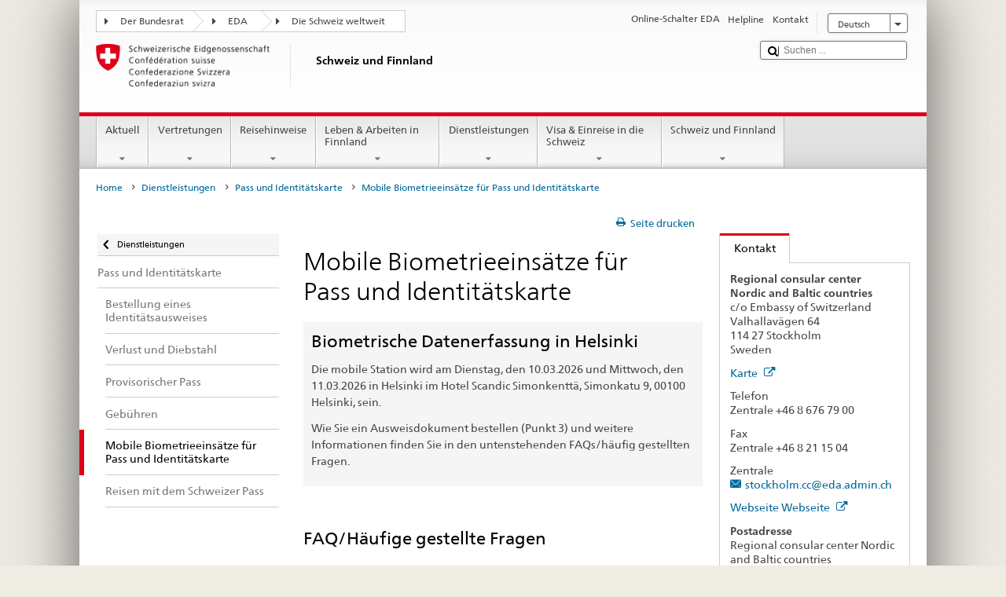

--- FILE ---
content_type: text/html;charset=utf-8
request_url: https://www.eda.admin.ch/countries/finland/de/home/dienstleistungen/pass-id/Mobile-Biometrie.html
body_size: 24721
content:


    
    
    <!DOCTYPE html>
    
    
    
    <html lang="de"  >
    
<head>
    


<meta http-equiv="content-type" content="text/html; charset=UTF-8">
<meta http-equiv="X-UA-Compatible" content="IE=edge">
<title>Mobile Biometrieeinsätze für Pass und Identitätskarte</title>
<meta name="viewport" content="width=device-width, initial-scale=1.0">
<meta http-equiv="cleartype" content="on">
<meta name="description" content="">
<meta name="keywords" content="">
<meta name="format-detection" content="telephone=no"/>


<meta property="og:title" content="Mobile Biometrieeinsätze für Pass und Identitätskarte">
<meta property="og:description" content="">

    <meta property="og:image" content="https://www.eda.admin.ch/content/dam/countries/eda-all/images/Sharingbild-Aussenstellen2.jpg">

<meta name="twitter:card" content="summary_large_image"/>
<script type="application/ld+json">
    {
        "@context": "https://schema.org",
        "@type": "WebPage",
        "dateModified": "2025-10-24T08:22:20.451+02:00"
    }
</script>

    


    
    <link rel="stylesheet" href="/etc.clientlibs/eda/base/clientlibs/publish/top.min.ACSHASH9d9e82985c1aba90802e9ecefed2751b.css" type="text/css">
<script src="/etc.clientlibs/eda/base/clientlibs/publish/top.min.ACSHASH659fbe003e1fd027236701d764852866.js"></script>

    
    
    
<link rel="stylesheet" href="/etc.clientlibs/eda/base/clientlibs/publish/newdesign.min.ACSHASH96a8e3f02083f5c9562f1de2e6cf5d4e.css" type="text/css">




                              <script>!function(a){var e="https://s.go-mpulse.net/boomerang/",t="addEventListener";if("False"=="True")a.BOOMR_config=a.BOOMR_config||{},a.BOOMR_config.PageParams=a.BOOMR_config.PageParams||{},a.BOOMR_config.PageParams.pci=!0,e="https://s2.go-mpulse.net/boomerang/";if(window.BOOMR_API_key="T8WB3-VWRBH-QC4WC-APK42-C76EL",function(){function n(e){a.BOOMR_onload=e&&e.timeStamp||(new Date).getTime()}if(!a.BOOMR||!a.BOOMR.version&&!a.BOOMR.snippetExecuted){a.BOOMR=a.BOOMR||{},a.BOOMR.snippetExecuted=!0;var i,_,o,r=document.createElement("iframe");if(a[t])a[t]("load",n,!1);else if(a.attachEvent)a.attachEvent("onload",n);r.src="javascript:void(0)",r.title="",r.role="presentation",(r.frameElement||r).style.cssText="width:0;height:0;border:0;display:none;",o=document.getElementsByTagName("script")[0],o.parentNode.insertBefore(r,o);try{_=r.contentWindow.document}catch(O){i=document.domain,r.src="javascript:var d=document.open();d.domain='"+i+"';void(0);",_=r.contentWindow.document}_.open()._l=function(){var a=this.createElement("script");if(i)this.domain=i;a.id="boomr-if-as",a.src=e+"T8WB3-VWRBH-QC4WC-APK42-C76EL",BOOMR_lstart=(new Date).getTime(),this.body.appendChild(a)},_.write("<bo"+'dy onload="document._l();">'),_.close()}}(),"".length>0)if(a&&"performance"in a&&a.performance&&"function"==typeof a.performance.setResourceTimingBufferSize)a.performance.setResourceTimingBufferSize();!function(){if(BOOMR=a.BOOMR||{},BOOMR.plugins=BOOMR.plugins||{},!BOOMR.plugins.AK){var e=""=="true"?1:0,t="",n="clp66ryxykudo2llra4a-f-a5522d98d-clientnsv4-s.akamaihd.net",i="false"=="true"?2:1,_={"ak.v":"39","ak.cp":"1219221","ak.ai":parseInt("395545",10),"ak.ol":"0","ak.cr":10,"ak.ipv":4,"ak.proto":"h2","ak.rid":"5189b4a","ak.r":51208,"ak.a2":e,"ak.m":"dscb","ak.n":"essl","ak.bpcip":"18.223.239.0","ak.cport":44456,"ak.gh":"23.209.83.20","ak.quicv":"","ak.tlsv":"tls1.3","ak.0rtt":"","ak.0rtt.ed":"","ak.csrc":"-","ak.acc":"","ak.t":"1768654904","ak.ak":"hOBiQwZUYzCg5VSAfCLimQ==+fM7YWZ21gk2rT2J5vbkdAm/kSP+ptgw19pKbuoykZfHHegLOOibF4oz6IUGfjDQGT/PxCeteeovs8dnrRsxgqJJPsrWsLDBchIn2q9s/DRzAv8FX3JdyNYe0e3ZxJim0QzzbX20W2OxNL6zjk9ZXETeDJ+WIwqMbkGih1QLJ+InRLb7Eeas0Da1wxpJj2F+bjlsP1oUX3VvY5wnRd5kjbnIULspoX3gcneJfZt5HEtZ0aLAnuhuxFrN0iRSUS/EySkuIKLR4Awz2VyASRVNc0dYYAuNA+99SBlP9wlcbpOGdipEADP9SneymjMzAEGuBAIS83MTPbSq38vM6fWuU5isOKf7I7kmLAZei4z6hmBh/ZpgchR7b2KqFSUrAJQmdTuvQNHW7EU3MX+GbTsLhuu4GVLqzInSor3DgQqR9AU=","ak.pv":"110","ak.dpoabenc":"","ak.tf":i};if(""!==t)_["ak.ruds"]=t;var o={i:!1,av:function(e){var t="http.initiator";if(e&&(!e[t]||"spa_hard"===e[t]))_["ak.feo"]=void 0!==a.aFeoApplied?1:0,BOOMR.addVar(_)},rv:function(){var a=["ak.bpcip","ak.cport","ak.cr","ak.csrc","ak.gh","ak.ipv","ak.m","ak.n","ak.ol","ak.proto","ak.quicv","ak.tlsv","ak.0rtt","ak.0rtt.ed","ak.r","ak.acc","ak.t","ak.tf"];BOOMR.removeVar(a)}};BOOMR.plugins.AK={akVars:_,akDNSPreFetchDomain:n,init:function(){if(!o.i){var a=BOOMR.subscribe;a("before_beacon",o.av,null,null),a("onbeacon",o.rv,null,null),o.i=!0}return this},is_complete:function(){return!0}}}}()}(window);</script></head>
    



<body class="white" lang="de">
<link rel="stylesheet" href="/etc.clientlibs/eda/base/clientlibs/publish/countryentrypageprint.min.ACSHASHa0126a52bbae12e4ecd20a195735ce79.css" type="text/css">

<link rel="stylesheet" href="/etc.clientlibs/eda/base/clientlibs/publish/notyf.min.ACSHASH2d6fa6537d8d89d9d61ec57883b2b6a3.css" type="text/css">
<script src="/etc.clientlibs/eda/base/clientlibs/publish/clientstorage.min.ACSHASH44bc68fa2d879b153dbf6129806c22d9.js"></script>
<script src="/etc.clientlibs/eda/base/clientlibs/publish/notyf.min.ACSHASH0dcc3830313bb72923d27ed6ac6362a5.js"></script>
<script src="/etc.clientlibs/eda/base/clientlibs/publish/shoppingcart.min.ACSHASH7cc0b7eaf7b658003c720914688048b0.js"></script>

<div id="wrapper">
    <div id="container">
        










    
    
        


<header id="pageheader" role="banner" dir="ltr">
    <h1 class="visuallyhidden">Mobile Biometrieeinsätze für Pass und Identitätskarte</h1>

    










    
    



<link rel="stylesheet" href="/etc.clientlibs/eda/base/clientlibs/publish/identityprint.min.ACSHASHea00e448b3c4b114b962c672ca2d6584.css" type="text/css">

<div class="hidden-phone">
    
        
        
            <a href="/countries/finland/de/home.html" id="logo">
                <img src="/etc.clientlibs/eda/base/clientlibs/publish/resources/topimages/logo_ch_print.png"
                     alt="Logo EDA">

                <h1 class="print-fixed-width">
                        <p>Schweiz und Finnland</p>

                </h1>
            </a>
        
    
</div>

        

        


    <nav id="treecrumb" role="navigation" class="hidden-phone">
        <ul class="hnav">
            
            
                
            <li class="first tcicn tc_arrow_default">
                <a href="#"><span data-icon=":"></span>Der Bundesrat</a>
                <ul class="hnav-sub">
                    <li class="hnav-sub__item">
                        <a class="hnav-sub__heading" href="https://www.admin.ch/gov/de/start.html" target="_blank">Der Bundesrat (admin.ch)</a>
                        <ul class="hnav-sub__list">
                            
                                <li class="hnav-sub__list-item">
                                    <a href="http://www.bk.admin.ch/index.html?lang=de" target="_blank"><p>Schweizerische Bundeskanzlei BK</p>
</a>
                                </li>
                            
                                <li class="hnav-sub__list-item">
                                    <a href="http://www.eda.admin.ch/eda/de/home.html" target="_blank"><p>Eidgenössisches Departement für auswärtige Angelegenheiten EDA</p>
</a>
                                </li>
                            
                                <li class="hnav-sub__list-item">
                                    <a href="https://www.edi.admin.ch/edi/de/home.html" target="_blank"><p>Eidgenössisches Departement des Innern EDI</p>
</a>
                                </li>
                            
                                <li class="hnav-sub__list-item">
                                    <a href="http://www.ejpd.admin.ch/ejpd/de/home.html" target="_blank"><p>Eidgenössisches Justiz- und Polizeidepartement EJPD</p>
</a>
                                </li>
                            
                                <li class="hnav-sub__list-item">
                                    <a href="http://www.vbs.admin.ch/internet/vbs/de/home.html" target="_blank"><p>Eidgenössisches Departement für Verteidigung, Bevölkerungsschutz und Sport VBS</p>
</a>
                                </li>
                            
                                <li class="hnav-sub__list-item">
                                    <a href="https://www.efd.admin.ch/efd/de/home.html" target="_blank"><p>Eidgenössisches Finanzdepartement EFD</p>
</a>
                                </li>
                            
                                <li class="hnav-sub__list-item">
                                    <a href="http://www.wbf.admin.ch/" target="_blank"><p>Eidgenössisches Departement für Wirtschaft, Bildung und Forschung WBF</p>
</a>
                                </li>
                            
                                <li class="hnav-sub__list-item">
                                    <a href="https://www.uvek.admin.ch/uvek/de/home.html" target="_blank"><p>Eidgenössisches Departement für Umwelt, Verkehr, Energie und Kommunikation UVEK</p>
</a>
                                </li>
                            
                        </ul>
                    </li>
                </ul>
            </li>

                
            
                
                
                

                <li class="tcicn tc_arrow_default">
                    <a href="#"><span data-icon=":"></span>EDA</a>
                    <ul class="hnav-sub">
                        <li class="hnav-sub__item">
                            <a class="hnav-sub__heading" href="" target="_blank"><strong></strong></a>
                            <ul class="hnav-sub__list">
                                
                                    <li class="hnav-sub__list-item">
                                        <a href="/eda/de/home.html" target="_blank"><p>Aussenpolitik der Schweiz</p>
</a>
                                    </li>
                                
                                    <li class="hnav-sub__list-item">
                                        <a href="/content/europa/de/home" target="_blank"><p>Europapolitik der Schweiz</p>
</a>
                                    </li>
                                
                                    <li class="hnav-sub__list-item">
                                        <a href="/deza/de/home.html" target="_blank"><p>Entwicklung und Zusammenarbeit</p>
</a>
                                    </li>
                                
                                    <li class="hnav-sub__list-item">
                                        <a href="/schweizerbeitrag/de/home.html" target="_blank"><p>Schweizer Beitrag an die erweiterte EU</p>
</a>
                                    </li>
                                
                                    <li class="hnav-sub__list-item">
                                        <a href="/content/aboutswitzerland/de/home" target="_blank">About Switzerland</a>
                                    </li>
                                
                                    <li class="hnav-sub__list-item">
                                        <a href="/content/agenda2030/de/home" target="_blank"><p>Agenda 2030</p>
</a>
                                    </li>
                                
                            </ul>
                        </li>
                    </ul>
                </li>

                
                
                    <li class="tcicn tc_arrow_last">
                        <a href="#" class="treecrumb_level3_link"><span
                                data-icon=":"></span>Die Schweiz weltweit</a>
                        <ul class="hnav-sub nanoscroller treecrumb_level3_list">
                            <li class="hnav-sub__item">
                                <a class="hnav-sub__heading" href="/countries.html" target="_blank"></a>
                                <ul class="hnav-sub__list">
                                    
                                        <li class="hnav-sub__list-item">
                                            <a class="treecrumb_level3_item" href="/countries/afghanistan/de/home.html" target="_blank"><p>Afghanistan</p>
</a>
                                        </li>
                                    
                                        <li class="hnav-sub__list-item">
                                            <a class="treecrumb_level3_item" href="/countries/egypt/de/home.html" target="_blank"><p>Ägypten</p>
</a>
                                        </li>
                                    
                                        <li class="hnav-sub__list-item">
                                            <a class="treecrumb_level3_item" href="/countries/albania/de/home.html" target="_blank"><p>Albanien</p>
</a>
                                        </li>
                                    
                                        <li class="hnav-sub__list-item">
                                            <a class="treecrumb_level3_item" href="/countries/algeria/de/home.html" target="_blank"><p>Algerien</p>
</a>
                                        </li>
                                    
                                        <li class="hnav-sub__list-item">
                                            <a class="treecrumb_level3_item" href="/eda/de/home/vertretungen-und-reisehinweise/andorra.html" target="_blank"><p>Andorra</p>
</a>
                                        </li>
                                    
                                        <li class="hnav-sub__list-item">
                                            <a class="treecrumb_level3_item" href="/countries/angola/de/home.html" target="_blank"><p>Angola</p>
</a>
                                        </li>
                                    
                                        <li class="hnav-sub__list-item">
                                            <a class="treecrumb_level3_item" href="/eda/de/home/vertretungen-und-reisehinweise/antigua-und-barbuda.html" target="_blank"><p>Antigua und Barbuda</p>
</a>
                                        </li>
                                    
                                        <li class="hnav-sub__list-item">
                                            <a class="treecrumb_level3_item" href="/eda/de/home/vertretungen-und-reisehinweise/aequatorialguinea.html" target="_blank"><p>Äquatorialguinea</p>
</a>
                                        </li>
                                    
                                        <li class="hnav-sub__list-item">
                                            <a class="treecrumb_level3_item" href="/countries/argentina/de/home.html" target="_blank"><p>Argentinien</p>
</a>
                                        </li>
                                    
                                        <li class="hnav-sub__list-item">
                                            <a class="treecrumb_level3_item" href="/countries/armenia/de/home.html" target="_blank"><p>Armenien</p>
</a>
                                        </li>
                                    
                                        <li class="hnav-sub__list-item">
                                            <a class="treecrumb_level3_item" href="/countries/azerbaijan/de/home.html" target="_blank"><p>Aserbaidschan</p>
</a>
                                        </li>
                                    
                                        <li class="hnav-sub__list-item">
                                            <a class="treecrumb_level3_item" href="/countries/ethiopia/de/home.html" target="_blank"><p>Äthiopien</p>
</a>
                                        </li>
                                    
                                        <li class="hnav-sub__list-item">
                                            <a class="treecrumb_level3_item" href="/countries/australia/de/home.html" target="_blank"><p>Australien</p>
</a>
                                        </li>
                                    
                                        <li class="hnav-sub__list-item">
                                            <a class="treecrumb_level3_item" href="/eda/de/home/vertretungen-und-reisehinweise/bahamas.html" target="_blank"><p>Bahamas</p>
</a>
                                        </li>
                                    
                                        <li class="hnav-sub__list-item">
                                            <a class="treecrumb_level3_item" href="/eda/de/home/vertretungen-und-reisehinweise/bahrain.html" target="_blank"><p>Bahrain</p>
</a>
                                        </li>
                                    
                                        <li class="hnav-sub__list-item">
                                            <a class="treecrumb_level3_item" href="/countries/bangladesh/de/home.html" target="_blank"><p>Bangladesch</p>
</a>
                                        </li>
                                    
                                        <li class="hnav-sub__list-item">
                                            <a class="treecrumb_level3_item" href="/eda/de/home/vertretungen-und-reisehinweise/barbados.html" target="_blank"><p>Barbados</p>
</a>
                                        </li>
                                    
                                        <li class="hnav-sub__list-item">
                                            <a class="treecrumb_level3_item" href="/countries/belarus/de/home.html" target="_blank"><p>Belarus</p>
</a>
                                        </li>
                                    
                                        <li class="hnav-sub__list-item">
                                            <a class="treecrumb_level3_item" href="/countries/belgium/de/home.html" target="_blank"><p>Belgien</p>
</a>
                                        </li>
                                    
                                        <li class="hnav-sub__list-item">
                                            <a class="treecrumb_level3_item" href="/eda/de/home/vertretungen-und-reisehinweise/belize.html" target="_blank"><p>Belize</p>
</a>
                                        </li>
                                    
                                        <li class="hnav-sub__list-item">
                                            <a class="treecrumb_level3_item" href="/countries/benin/de/home.html" target="_blank"><p>Benin</p>
</a>
                                        </li>
                                    
                                        <li class="hnav-sub__list-item">
                                            <a class="treecrumb_level3_item" href="/countries/occupied-palestinian-territory/de/home.html" target="_blank"><p>Besetztes Palästinensisches Gebiet</p>
</a>
                                        </li>
                                    
                                        <li class="hnav-sub__list-item">
                                            <a class="treecrumb_level3_item" href="/eda/de/home/vertretungen-und-reisehinweise/bhutan.html" target="_blank"><p>Bhutan</p>
</a>
                                        </li>
                                    
                                        <li class="hnav-sub__list-item">
                                            <a class="treecrumb_level3_item" href="/countries/bolivia/de/home.html" target="_blank"><p>Bolivien</p>
</a>
                                        </li>
                                    
                                        <li class="hnav-sub__list-item">
                                            <a class="treecrumb_level3_item" href="/countries/bosnia-and-herzegovina/de/home.html" target="_blank"><p>Bosnien und Herzegowina</p>
</a>
                                        </li>
                                    
                                        <li class="hnav-sub__list-item">
                                            <a class="treecrumb_level3_item" href="/eda/de/home/vertretungen-und-reisehinweise/botsuana.html" target="_blank"><p>Botsuana</p>
</a>
                                        </li>
                                    
                                        <li class="hnav-sub__list-item">
                                            <a class="treecrumb_level3_item" href="/countries/brazil/de/home.html" target="_blank"><p>Brasilien</p>
</a>
                                        </li>
                                    
                                        <li class="hnav-sub__list-item">
                                            <a class="treecrumb_level3_item" href="/eda/de/home/vertretungen-und-reisehinweise/brunei-darussalam.html" target="_blank"><p>Brunei Darussalam</p>
</a>
                                        </li>
                                    
                                        <li class="hnav-sub__list-item">
                                            <a class="treecrumb_level3_item" href="/countries/bulgaria/de/home.html" target="_blank"><p>Bulgarien</p>
</a>
                                        </li>
                                    
                                        <li class="hnav-sub__list-item">
                                            <a class="treecrumb_level3_item" href="/countries/burkina-faso/de/home.html" target="_blank"><p>Burkina Faso</p>
</a>
                                        </li>
                                    
                                        <li class="hnav-sub__list-item">
                                            <a class="treecrumb_level3_item" href="/countries/burundi/de/home.html" target="_blank"><p>Burundi</p>
</a>
                                        </li>
                                    
                                        <li class="hnav-sub__list-item">
                                            <a class="treecrumb_level3_item" href="/eda/de/home/vertretungen-und-reisehinweise/kap-verde.html" target="_blank"><p>Cabo Verde</p>
</a>
                                        </li>
                                    
                                        <li class="hnav-sub__list-item">
                                            <a class="treecrumb_level3_item" href="/countries/chile/de/home.html" target="_blank"><p>Chile</p>
</a>
                                        </li>
                                    
                                        <li class="hnav-sub__list-item">
                                            <a class="treecrumb_level3_item" href="/countries/china/de/home.html" target="_blank"><p>China</p>
</a>
                                        </li>
                                    
                                        <li class="hnav-sub__list-item">
                                            <a class="treecrumb_level3_item" href="/eda/de/home/vertretungen-und-reisehinweise/cookinseln.html" target="_blank"><p>Cookinseln</p>
</a>
                                        </li>
                                    
                                        <li class="hnav-sub__list-item">
                                            <a class="treecrumb_level3_item" href="/countries/costa-rica/de/home.html" target="_blank"><p>Costa Rica</p>
</a>
                                        </li>
                                    
                                        <li class="hnav-sub__list-item">
                                            <a class="treecrumb_level3_item" href="/countries/denmark/de/home.html" target="_blank"><p>Dänemark</p>
</a>
                                        </li>
                                    
                                        <li class="hnav-sub__list-item">
                                            <a class="treecrumb_level3_item" href="/countries/germany/de/home.html" target="_blank"><p>Deutschland</p>
</a>
                                        </li>
                                    
                                        <li class="hnav-sub__list-item">
                                            <a class="treecrumb_level3_item" href="/eda/de/home/vertretungen-und-reisehinweise/dominica.html" target="_blank"><p>Dominica</p>
</a>
                                        </li>
                                    
                                        <li class="hnav-sub__list-item">
                                            <a class="treecrumb_level3_item" href="/countries/dominican-republic/de/home.html" target="_blank"><p>Dominikanische Republik</p>
</a>
                                        </li>
                                    
                                        <li class="hnav-sub__list-item">
                                            <a class="treecrumb_level3_item" href="/eda/de/home/vertretungen-und-reisehinweise/dschibuti.html" target="_blank"><p>Dschibuti</p>
</a>
                                        </li>
                                    
                                        <li class="hnav-sub__list-item">
                                            <a class="treecrumb_level3_item" href="/countries/ecuador/de/home.html" target="_blank"><p>Ecuador</p>
</a>
                                        </li>
                                    
                                        <li class="hnav-sub__list-item">
                                            <a class="treecrumb_level3_item" href="/countries/ivory-coast/de/home.html" target="_blank"><p>Elfenbeinküste</p>
</a>
                                        </li>
                                    
                                        <li class="hnav-sub__list-item">
                                            <a class="treecrumb_level3_item" href="/eda/de/home/vertretungen-und-reisehinweise/el-salvador.html" target="_blank"><p>El Salvador</p>
</a>
                                        </li>
                                    
                                        <li class="hnav-sub__list-item">
                                            <a class="treecrumb_level3_item" href="/eda/de/home/vertretungen-und-reisehinweise/eritrea.html" target="_blank"><p>Eritrea</p>
</a>
                                        </li>
                                    
                                        <li class="hnav-sub__list-item">
                                            <a class="treecrumb_level3_item" href="/countries/estonia/de/home.html" target="_blank"><p>Estland</p>
</a>
                                        </li>
                                    
                                        <li class="hnav-sub__list-item">
                                            <a class="treecrumb_level3_item" href="/eda/de/home/vertretungen-und-reisehinweise/eswatini.html" target="_blank">Eswatini</a>
                                        </li>
                                    
                                        <li class="hnav-sub__list-item">
                                            <a class="treecrumb_level3_item" href="/eda/de/home/vertretungen-und-reisehinweise/republik-fidschi.html" target="_blank"><p>Fidschi</p>
</a>
                                        </li>
                                    
                                        <li class="hnav-sub__list-item">
                                            <a class="treecrumb_level3_item" href="/countries/finland/de/home.html" target="_blank"><p>Finnland</p>
</a>
                                        </li>
                                    
                                        <li class="hnav-sub__list-item">
                                            <a class="treecrumb_level3_item" href="/countries/france/de/home.html" target="_blank"><p>Frankreich</p>
</a>
                                        </li>
                                    
                                        <li class="hnav-sub__list-item">
                                            <a class="treecrumb_level3_item" href="/eda/de/home/vertretungen-und-reisehinweise/gabun.html" target="_blank"><p>Gabun</p>
</a>
                                        </li>
                                    
                                        <li class="hnav-sub__list-item">
                                            <a class="treecrumb_level3_item" href="/eda/de/home/vertretungen-und-reisehinweise/gambia.html" target="_blank"><p>Gambia</p>
</a>
                                        </li>
                                    
                                        <li class="hnav-sub__list-item">
                                            <a class="treecrumb_level3_item" href="/countries/georgia/de/home.html" target="_blank"><p>Georgien</p>
</a>
                                        </li>
                                    
                                        <li class="hnav-sub__list-item">
                                            <a class="treecrumb_level3_item" href="/countries/ghana/de/home.html" target="_blank"><p>Ghana</p>
</a>
                                        </li>
                                    
                                        <li class="hnav-sub__list-item">
                                            <a class="treecrumb_level3_item" href="/eda/de/home/vertretungen-und-reisehinweise/grenada.html" target="_blank"><p>Grenada</p>
</a>
                                        </li>
                                    
                                        <li class="hnav-sub__list-item">
                                            <a class="treecrumb_level3_item" href="/countries/greece/de/home.html" target="_blank"><p>Griechenland</p>
</a>
                                        </li>
                                    
                                        <li class="hnav-sub__list-item">
                                            <a class="treecrumb_level3_item" href="/countries/guatemala/de/home.html" target="_blank"><p>Guatemala</p>
</a>
                                        </li>
                                    
                                        <li class="hnav-sub__list-item">
                                            <a class="treecrumb_level3_item" href="/eda/de/home/vertretungen-und-reisehinweise/guinea.html" target="_blank"><p>Guinea</p>
</a>
                                        </li>
                                    
                                        <li class="hnav-sub__list-item">
                                            <a class="treecrumb_level3_item" href="/eda/de/home/vertretungen-und-reisehinweise/guinea-bissau.html" target="_blank"><p>Guinea-Bissau</p>
</a>
                                        </li>
                                    
                                        <li class="hnav-sub__list-item">
                                            <a class="treecrumb_level3_item" href="/eda/de/home/vertretungen-und-reisehinweise/guyana.html" target="_blank"><p>Guyana</p>
</a>
                                        </li>
                                    
                                        <li class="hnav-sub__list-item">
                                            <a class="treecrumb_level3_item" href="/countries/haiti/de/home.html" target="_blank"><p>Haiti</p>
</a>
                                        </li>
                                    
                                        <li class="hnav-sub__list-item">
                                            <a class="treecrumb_level3_item" href="/eda/de/home/vertretungen-und-reisehinweise/heiliger-stuhl-vatikanstadt.html" target="_blank">Heiliger Stuhl (Vatikanstadt)</a>
                                        </li>
                                    
                                        <li class="hnav-sub__list-item">
                                            <a class="treecrumb_level3_item" href="/eda/de/home/vertretungen-und-reisehinweise/honduras.html" target="_blank"><p>Honduras</p>
</a>
                                        </li>
                                    
                                        <li class="hnav-sub__list-item">
                                            <a class="treecrumb_level3_item" href="/countries/india/de/home.html" target="_blank"><p>Indien</p>
</a>
                                        </li>
                                    
                                        <li class="hnav-sub__list-item">
                                            <a class="treecrumb_level3_item" href="/countries/indonesia/de/home.html" target="_blank"><p>Indonesien</p>
</a>
                                        </li>
                                    
                                        <li class="hnav-sub__list-item">
                                            <a class="treecrumb_level3_item" href="/countries/iraq/de/home.html" target="_blank"><p>Irak</p>
</a>
                                        </li>
                                    
                                        <li class="hnav-sub__list-item">
                                            <a class="treecrumb_level3_item" href="/countries/iran/de/home.html" target="_blank"><p>Iran</p>
</a>
                                        </li>
                                    
                                        <li class="hnav-sub__list-item">
                                            <a class="treecrumb_level3_item" href="/countries/ireland/de/home.html" target="_blank"><p>Irland</p>
</a>
                                        </li>
                                    
                                        <li class="hnav-sub__list-item">
                                            <a class="treecrumb_level3_item" href="/eda/de/home/vertretungen-und-reisehinweise/island.html" target="_blank"><p>Island</p>
</a>
                                        </li>
                                    
                                        <li class="hnav-sub__list-item">
                                            <a class="treecrumb_level3_item" href="/countries/israel/de/home.html" target="_blank"><p>Israel</p>
</a>
                                        </li>
                                    
                                        <li class="hnav-sub__list-item">
                                            <a class="treecrumb_level3_item" href="/countries/italy/de/home.html" target="_blank"><p>Italien</p>
</a>
                                        </li>
                                    
                                        <li class="hnav-sub__list-item">
                                            <a class="treecrumb_level3_item" href="/eda/de/home/vertretungen-und-reisehinweise/jamaika.html" target="_blank"><p>Jamaika</p>
</a>
                                        </li>
                                    
                                        <li class="hnav-sub__list-item">
                                            <a class="treecrumb_level3_item" href="/countries/japan/de/home.html" target="_blank"><p>Japan</p>
</a>
                                        </li>
                                    
                                        <li class="hnav-sub__list-item">
                                            <a class="treecrumb_level3_item" href="/countries/yemen/de/home.html" target="_blank"><p>Jemen</p>
</a>
                                        </li>
                                    
                                        <li class="hnav-sub__list-item">
                                            <a class="treecrumb_level3_item" href="/countries/jordan/de/home.html" target="_blank"><p>Jordanien</p>
</a>
                                        </li>
                                    
                                        <li class="hnav-sub__list-item">
                                            <a class="treecrumb_level3_item" href="/countries/cambodia/de/home.html" target="_blank"><p>Kambodscha</p>
</a>
                                        </li>
                                    
                                        <li class="hnav-sub__list-item">
                                            <a class="treecrumb_level3_item" href="/countries/cameroon/de/home.html" target="_blank"><p>Kamerun</p>
</a>
                                        </li>
                                    
                                        <li class="hnav-sub__list-item">
                                            <a class="treecrumb_level3_item" href="/countries/canada/de/home.html" target="_blank"><p>Kanada</p>
</a>
                                        </li>
                                    
                                        <li class="hnav-sub__list-item">
                                            <a class="treecrumb_level3_item" href="/countries/kazakhstan/de/home.html" target="_blank"><p>Kasachstan</p>
</a>
                                        </li>
                                    
                                        <li class="hnav-sub__list-item">
                                            <a class="treecrumb_level3_item" href="/countries/qatar/de/home.html" target="_blank"><p>Katar</p>
</a>
                                        </li>
                                    
                                        <li class="hnav-sub__list-item">
                                            <a class="treecrumb_level3_item" href="/countries/kenia/de/home.html" target="_blank"><p>Kenia</p>
</a>
                                        </li>
                                    
                                        <li class="hnav-sub__list-item">
                                            <a class="treecrumb_level3_item" href="/countries/kyrgyzstan/de/home.html" target="_blank"><p>Kirgisistan</p>
</a>
                                        </li>
                                    
                                        <li class="hnav-sub__list-item">
                                            <a class="treecrumb_level3_item" href="/eda/de/home/vertretungen-und-reisehinweise/kiribati.html" target="_blank"><p>Kiribati</p>
</a>
                                        </li>
                                    
                                        <li class="hnav-sub__list-item">
                                            <a class="treecrumb_level3_item" href="/countries/colombia/de/home.html" target="_blank"><p>Kolumbien</p>
</a>
                                        </li>
                                    
                                        <li class="hnav-sub__list-item">
                                            <a class="treecrumb_level3_item" href="/eda/de/home/vertretungen-und-reisehinweise/komoren.html" target="_blank"><p>Komoren</p>
</a>
                                        </li>
                                    
                                        <li class="hnav-sub__list-item">
                                            <a class="treecrumb_level3_item" href="/countries/democratic-republic-congo/de/home.html" target="_blank"><p>Kongo (Kinshasa)</p>
</a>
                                        </li>
                                    
                                        <li class="hnav-sub__list-item">
                                            <a class="treecrumb_level3_item" href="/eda/de/home/vertretungen-und-reisehinweise/republik-kongo.html" target="_blank"><p>Kongo (Brazzaville)</p>
</a>
                                        </li>
                                    
                                        <li class="hnav-sub__list-item">
                                            <a class="treecrumb_level3_item" href="/countries/korea-democratic-people-s-republic/de/home.html" target="_blank"><p>Korea (Nord-)</p>
</a>
                                        </li>
                                    
                                        <li class="hnav-sub__list-item">
                                            <a class="treecrumb_level3_item" href="/countries/korea-republic/de/home.html" target="_blank"><p>Korea (Süd-)</p>
</a>
                                        </li>
                                    
                                        <li class="hnav-sub__list-item">
                                            <a class="treecrumb_level3_item" href="/countries/kosovo/de/home.html" target="_blank"><p>Kosovo</p>
</a>
                                        </li>
                                    
                                        <li class="hnav-sub__list-item">
                                            <a class="treecrumb_level3_item" href="/countries/croatia/de/home.html" target="_blank"><p>Kroatien</p>
</a>
                                        </li>
                                    
                                        <li class="hnav-sub__list-item">
                                            <a class="treecrumb_level3_item" href="/countries/cuba/de/home.html" target="_blank"><p>Kuba</p>
</a>
                                        </li>
                                    
                                        <li class="hnav-sub__list-item">
                                            <a class="treecrumb_level3_item" href="/countries/kuwait/de/home.html" target="_blank"><p>Kuwait</p>
</a>
                                        </li>
                                    
                                        <li class="hnav-sub__list-item">
                                            <a class="treecrumb_level3_item" href="/countries/laos/de/home.html" target="_blank"><p>Laos</p>
</a>
                                        </li>
                                    
                                        <li class="hnav-sub__list-item">
                                            <a class="treecrumb_level3_item" href="/eda/de/home/vertretungen-und-reisehinweise/lesotho.html" target="_blank"><p>Lesotho</p>
</a>
                                        </li>
                                    
                                        <li class="hnav-sub__list-item">
                                            <a class="treecrumb_level3_item" href="/countries/latvia/de/home.html" target="_blank"><p>Lettland</p>
</a>
                                        </li>
                                    
                                        <li class="hnav-sub__list-item">
                                            <a class="treecrumb_level3_item" href="/countries/lebanon/de/home.html" target="_blank"><p>Libanon</p>
</a>
                                        </li>
                                    
                                        <li class="hnav-sub__list-item">
                                            <a class="treecrumb_level3_item" href="/eda/de/home/vertretungen-und-reisehinweise/liberia.html" target="_blank"><p>Liberia</p>
</a>
                                        </li>
                                    
                                        <li class="hnav-sub__list-item">
                                            <a class="treecrumb_level3_item" href="/countries/libya/de/home.html" target="_blank"><p>Libyen</p>
</a>
                                        </li>
                                    
                                        <li class="hnav-sub__list-item">
                                            <a class="treecrumb_level3_item" href="/countries/liechtenstein/de/home.html" target="_blank"><p>Liechtenstein</p>
</a>
                                        </li>
                                    
                                        <li class="hnav-sub__list-item">
                                            <a class="treecrumb_level3_item" href="/countries/lithuania/de/home.html" target="_blank"><p>Litauen</p>
</a>
                                        </li>
                                    
                                        <li class="hnav-sub__list-item">
                                            <a class="treecrumb_level3_item" href="/countries/luxembourg/de/home.html" target="_blank"><p>Luxemburg</p>
</a>
                                        </li>
                                    
                                        <li class="hnav-sub__list-item">
                                            <a class="treecrumb_level3_item" href="/countries/madagascar/de/home.html" target="_blank"><p>Madagaskar</p>
</a>
                                        </li>
                                    
                                        <li class="hnav-sub__list-item">
                                            <a class="treecrumb_level3_item" href="/countries/malawi/de/home.html" target="_blank"><p>Malawi</p>
</a>
                                        </li>
                                    
                                        <li class="hnav-sub__list-item">
                                            <a class="treecrumb_level3_item" href="/countries/malaysia/de/home.html" target="_blank"><p>Malaysia</p>
</a>
                                        </li>
                                    
                                        <li class="hnav-sub__list-item">
                                            <a class="treecrumb_level3_item" href="/eda/de/home/vertretungen-und-reisehinweise/malediven.html" target="_blank"><p>Malediven</p>
</a>
                                        </li>
                                    
                                        <li class="hnav-sub__list-item">
                                            <a class="treecrumb_level3_item" href="/countries/mali/de/home.html" target="_blank"><p>Mali</p>
</a>
                                        </li>
                                    
                                        <li class="hnav-sub__list-item">
                                            <a class="treecrumb_level3_item" href="/countries/malta/de/home.html" target="_blank"><p>Malta</p>
</a>
                                        </li>
                                    
                                        <li class="hnav-sub__list-item">
                                            <a class="treecrumb_level3_item" href="/countries/morocco/de/home.html" target="_blank"><p>Marokko</p>
</a>
                                        </li>
                                    
                                        <li class="hnav-sub__list-item">
                                            <a class="treecrumb_level3_item" href="/eda/de/home/vertretungen-und-reisehinweise/marschallinseln.html" target="_blank"><p>Marschallinseln</p>
</a>
                                        </li>
                                    
                                        <li class="hnav-sub__list-item">
                                            <a class="treecrumb_level3_item" href="/eda/de/home/vertretungen-und-reisehinweise/mauretanien.html" target="_blank"><p>Mauretanien</p>
</a>
                                        </li>
                                    
                                        <li class="hnav-sub__list-item">
                                            <a class="treecrumb_level3_item" href="/eda/de/home/vertretungen-und-reisehinweise/mauritius.html" target="_blank"><p>Mauritius</p>
</a>
                                        </li>
                                    
                                        <li class="hnav-sub__list-item">
                                            <a class="treecrumb_level3_item" href="/countries/mexico/de/home.html" target="_blank"><p>Mexiko</p>
</a>
                                        </li>
                                    
                                        <li class="hnav-sub__list-item">
                                            <a class="treecrumb_level3_item" href="/eda/de/home/vertretungen-und-reisehinweise/mikronesien.html" target="_blank"><p>Mikronesien</p>
</a>
                                        </li>
                                    
                                        <li class="hnav-sub__list-item">
                                            <a class="treecrumb_level3_item" href="/countries/moldova/de/home.html" target="_blank">Moldau</a>
                                        </li>
                                    
                                        <li class="hnav-sub__list-item">
                                            <a class="treecrumb_level3_item" href="/eda/de/home/vertretungen-und-reisehinweise/monaco.html" target="_blank"><p>Monaco</p>
</a>
                                        </li>
                                    
                                        <li class="hnav-sub__list-item">
                                            <a class="treecrumb_level3_item" href="/countries/mongolia/de/home.html" target="_blank"><p>Mongolei</p>
</a>
                                        </li>
                                    
                                        <li class="hnav-sub__list-item">
                                            <a class="treecrumb_level3_item" href="/eda/de/home/vertretungen-und-reisehinweise/montenegro.html" target="_blank"><p>Montenegro</p>
</a>
                                        </li>
                                    
                                        <li class="hnav-sub__list-item">
                                            <a class="treecrumb_level3_item" href="/countries/mozambique/de/home.html" target="_blank"><p>Mosambik</p>
</a>
                                        </li>
                                    
                                        <li class="hnav-sub__list-item">
                                            <a class="treecrumb_level3_item" href="/countries/myanmar/de/home.html" target="_blank"><p>Myanmar</p>
</a>
                                        </li>
                                    
                                        <li class="hnav-sub__list-item">
                                            <a class="treecrumb_level3_item" href="/eda/de/home/vertretungen-und-reisehinweise/namibia.html" target="_blank"><p>Namibia</p>
</a>
                                        </li>
                                    
                                        <li class="hnav-sub__list-item">
                                            <a class="treecrumb_level3_item" href="/eda/de/home/vertretungen-und-reisehinweise/nauru.html" target="_blank"><p>Nauru</p>
</a>
                                        </li>
                                    
                                        <li class="hnav-sub__list-item">
                                            <a class="treecrumb_level3_item" href="/countries/nepal/de/home.html" target="_blank"><p>Nepal</p>
</a>
                                        </li>
                                    
                                        <li class="hnav-sub__list-item">
                                            <a class="treecrumb_level3_item" href="/countries/new-zealand/de/home.html" target="_blank"><p>Neuseeland</p>
</a>
                                        </li>
                                    
                                        <li class="hnav-sub__list-item">
                                            <a class="treecrumb_level3_item" href="/eda/de/home/vertretungen-und-reisehinweise/nicaragua.html" target="_blank"><p>Nicaragua</p>
</a>
                                        </li>
                                    
                                        <li class="hnav-sub__list-item">
                                            <a class="treecrumb_level3_item" href="/countries/netherlands/de/home.html" target="_blank"><p>Niederlande</p>
</a>
                                        </li>
                                    
                                        <li class="hnav-sub__list-item">
                                            <a class="treecrumb_level3_item" href="/countries/niger/de/home.html" target="_blank"><p>Niger</p>
</a>
                                        </li>
                                    
                                        <li class="hnav-sub__list-item">
                                            <a class="treecrumb_level3_item" href="/countries/nigeria/de/home.html" target="_blank"><p>Nigeria</p>
</a>
                                        </li>
                                    
                                        <li class="hnav-sub__list-item">
                                            <a class="treecrumb_level3_item" href="/countries/north-macedonia/de/home.html" target="_blank"><p>Nordmazedonien</p>
</a>
                                        </li>
                                    
                                        <li class="hnav-sub__list-item">
                                            <a class="treecrumb_level3_item" href="/countries/norway/de/home.html" target="_blank"><p>Norwegen</p>
</a>
                                        </li>
                                    
                                        <li class="hnav-sub__list-item">
                                            <a class="treecrumb_level3_item" href="/countries/oman/de/home.html" target="_blank"><p>Oman</p>
</a>
                                        </li>
                                    
                                        <li class="hnav-sub__list-item">
                                            <a class="treecrumb_level3_item" href="/countries/austria/de/home.html" target="_blank"><p>Österreich</p>
</a>
                                        </li>
                                    
                                        <li class="hnav-sub__list-item">
                                            <a class="treecrumb_level3_item" href="/countries/pakistan/de/home.html" target="_blank"><p>Pakistan</p>
</a>
                                        </li>
                                    
                                        <li class="hnav-sub__list-item">
                                            <a class="treecrumb_level3_item" href="/eda/de/home/vertretungen-und-reisehinweise/palau.html" target="_blank"><p>Palau</p>
</a>
                                        </li>
                                    
                                        <li class="hnav-sub__list-item">
                                            <a class="treecrumb_level3_item" href="/eda/de/home/vertretungen-und-reisehinweise/panama.html" target="_blank"><p>Panama</p>
</a>
                                        </li>
                                    
                                        <li class="hnav-sub__list-item">
                                            <a class="treecrumb_level3_item" href="/eda/de/home/vertretungen-und-reisehinweise/papua-neuguinea.html" target="_blank"><p>Papua-Neuguinea</p>
</a>
                                        </li>
                                    
                                        <li class="hnav-sub__list-item">
                                            <a class="treecrumb_level3_item" href="/countries/paraguay/de/home.html" target="_blank"><p>Paraguay</p>
</a>
                                        </li>
                                    
                                        <li class="hnav-sub__list-item">
                                            <a class="treecrumb_level3_item" href="/countries/peru/de/home.html" target="_blank"><p>Peru</p>
</a>
                                        </li>
                                    
                                        <li class="hnav-sub__list-item">
                                            <a class="treecrumb_level3_item" href="/countries/philippines/de/home.html" target="_blank"><p>Philippinen</p>
</a>
                                        </li>
                                    
                                        <li class="hnav-sub__list-item">
                                            <a class="treecrumb_level3_item" href="/countries/poland/de/home.html" target="_blank"><p>Polen</p>
</a>
                                        </li>
                                    
                                        <li class="hnav-sub__list-item">
                                            <a class="treecrumb_level3_item" href="/countries/portugal/de/home.html" target="_blank"><p>Portugal</p>
</a>
                                        </li>
                                    
                                        <li class="hnav-sub__list-item">
                                            <a class="treecrumb_level3_item" href="/countries/rwanda/de/home.html" target="_blank"><p>Ruanda</p>
</a>
                                        </li>
                                    
                                        <li class="hnav-sub__list-item">
                                            <a class="treecrumb_level3_item" href="/countries/romania/de/home.html" target="_blank"><p>Rumänien</p>
</a>
                                        </li>
                                    
                                        <li class="hnav-sub__list-item">
                                            <a class="treecrumb_level3_item" href="/countries/russia/de/home.html" target="_blank"><p>Russland</p>
</a>
                                        </li>
                                    
                                        <li class="hnav-sub__list-item">
                                            <a class="treecrumb_level3_item" href="/eda/de/home/vertretungen-und-reisehinweise/salomoninseln.html" target="_blank"><p>Salomoninseln</p>
</a>
                                        </li>
                                    
                                        <li class="hnav-sub__list-item">
                                            <a class="treecrumb_level3_item" href="/countries/zambia/de/home.html" target="_blank"><p>Sambia</p>
</a>
                                        </li>
                                    
                                        <li class="hnav-sub__list-item">
                                            <a class="treecrumb_level3_item" href="/eda/de/home/vertretungen-und-reisehinweise/samoa.html" target="_blank"><p>Samoa</p>
</a>
                                        </li>
                                    
                                        <li class="hnav-sub__list-item">
                                            <a class="treecrumb_level3_item" href="/eda/de/home/vertretungen-und-reisehinweise/san-marino.html" target="_blank"><p>San Marino</p>
</a>
                                        </li>
                                    
                                        <li class="hnav-sub__list-item">
                                            <a class="treecrumb_level3_item" href="/eda/de/home/vertretungen-und-reisehinweise/sao-tome-und-principe.html" target="_blank"><p>São Tomé und Príncipe</p>
</a>
                                        </li>
                                    
                                        <li class="hnav-sub__list-item">
                                            <a class="treecrumb_level3_item" href="/countries/saudi-arabia/de/home.html" target="_blank">Saudi-Arabien</a>
                                        </li>
                                    
                                        <li class="hnav-sub__list-item">
                                            <a class="treecrumb_level3_item" href="/countries/sweden/de/home.html" target="_blank"><p>Schweden</p>
</a>
                                        </li>
                                    
                                        <li class="hnav-sub__list-item">
                                            <a class="treecrumb_level3_item" href="/countries/senegal/de/home.html" target="_blank"><p>Senegal</p>
</a>
                                        </li>
                                    
                                        <li class="hnav-sub__list-item">
                                            <a class="treecrumb_level3_item" href="/countries/serbia/de/home.html" target="_blank"><p>Serbien</p>
</a>
                                        </li>
                                    
                                        <li class="hnav-sub__list-item">
                                            <a class="treecrumb_level3_item" href="/eda/de/home/vertretungen-und-reisehinweise/seychellen.html" target="_blank"><p>Seychellen</p>
</a>
                                        </li>
                                    
                                        <li class="hnav-sub__list-item">
                                            <a class="treecrumb_level3_item" href="/eda/de/home/vertretungen-und-reisehinweise/sierra-leone.html" target="_blank"><p>Sierra Leone</p>
</a>
                                        </li>
                                    
                                        <li class="hnav-sub__list-item">
                                            <a class="treecrumb_level3_item" href="/countries/zimbabwe/de/home.html" target="_blank"><p>Simbabwe</p>
</a>
                                        </li>
                                    
                                        <li class="hnav-sub__list-item">
                                            <a class="treecrumb_level3_item" href="/countries/singapore/de/home.html" target="_blank"><p>Singapur</p>
</a>
                                        </li>
                                    
                                        <li class="hnav-sub__list-item">
                                            <a class="treecrumb_level3_item" href="/countries/slovakia/de/home.html" target="_blank"><p>Slowakei</p>
</a>
                                        </li>
                                    
                                        <li class="hnav-sub__list-item">
                                            <a class="treecrumb_level3_item" href="/countries/slovenia/de/home.html" target="_blank"><p>Slowenien</p>
</a>
                                        </li>
                                    
                                        <li class="hnav-sub__list-item">
                                            <a class="treecrumb_level3_item" href="/countries/somalia/de/home.html" target="_blank"><p>Somalia</p>
</a>
                                        </li>
                                    
                                        <li class="hnav-sub__list-item">
                                            <a class="treecrumb_level3_item" href="/countries/spain/de/home.html" target="_blank"><p>Spanien</p>
</a>
                                        </li>
                                    
                                        <li class="hnav-sub__list-item">
                                            <a class="treecrumb_level3_item" href="/countries/sri-lanka/de/home.html" target="_blank"><p>Sri Lanka</p>
</a>
                                        </li>
                                    
                                        <li class="hnav-sub__list-item">
                                            <a class="treecrumb_level3_item" href="/eda/de/home/vertretungen-und-reisehinweise/st-kitts-und-nevis.html" target="_blank"><p>St. Kitts und Nevis</p>
</a>
                                        </li>
                                    
                                        <li class="hnav-sub__list-item">
                                            <a class="treecrumb_level3_item" href="/eda/de/home/vertretungen-und-reisehinweise/st-lucia.html" target="_blank"><p>St. Lucia</p>
</a>
                                        </li>
                                    
                                        <li class="hnav-sub__list-item">
                                            <a class="treecrumb_level3_item" href="/eda/de/home/vertretungen-und-reisehinweise/st-vincent-und-diegrenadinen.html" target="_blank"><p>St. Vincent und die Grenadinen</p>
</a>
                                        </li>
                                    
                                        <li class="hnav-sub__list-item">
                                            <a class="treecrumb_level3_item" href="/countries/south-africa/de/home.html" target="_blank"><p>Südafrika</p>
</a>
                                        </li>
                                    
                                        <li class="hnav-sub__list-item">
                                            <a class="treecrumb_level3_item" href="/countries/sudan/de/home.html" target="_blank"><p>Sudan</p>
</a>
                                        </li>
                                    
                                        <li class="hnav-sub__list-item">
                                            <a class="treecrumb_level3_item" href="/countries/south-sudan/de/home.html" target="_blank"><p>Südsudan</p>
</a>
                                        </li>
                                    
                                        <li class="hnav-sub__list-item">
                                            <a class="treecrumb_level3_item" href="/eda/de/home/vertretungen-und-reisehinweise/suriname.html" target="_blank"><p>Suriname</p>
</a>
                                        </li>
                                    
                                        <li class="hnav-sub__list-item">
                                            <a class="treecrumb_level3_item" href="/countries/syria/de/home.html" target="_blank"><p>Syrien</p>
</a>
                                        </li>
                                    
                                        <li class="hnav-sub__list-item">
                                            <a class="treecrumb_level3_item" href="/countries/tajikistan/de/home.html" target="_blank"><p>Tadschikistan</p>
</a>
                                        </li>
                                    
                                        <li class="hnav-sub__list-item">
                                            <a class="treecrumb_level3_item" href="/countries/taiwan/de/home.html" target="_blank"><p>Taiwan (Chinesisch Taipei)</p>
</a>
                                        </li>
                                    
                                        <li class="hnav-sub__list-item">
                                            <a class="treecrumb_level3_item" href="/countries/tanzania/de/home.html" target="_blank"><p>Tansania</p>
</a>
                                        </li>
                                    
                                        <li class="hnav-sub__list-item">
                                            <a class="treecrumb_level3_item" href="/countries/thailand/de/home.html" target="_blank"><p>Thailand</p>
</a>
                                        </li>
                                    
                                        <li class="hnav-sub__list-item">
                                            <a class="treecrumb_level3_item" href="/eda/de/home/vertretungen-und-reisehinweise/timor-leste.html" target="_blank"><p>Timor-Leste</p>
</a>
                                        </li>
                                    
                                        <li class="hnav-sub__list-item">
                                            <a class="treecrumb_level3_item" href="/eda/de/home/vertretungen-und-reisehinweise/togo.html" target="_blank"><p>Togo</p>
</a>
                                        </li>
                                    
                                        <li class="hnav-sub__list-item">
                                            <a class="treecrumb_level3_item" href="/eda/de/home/vertretungen-und-reisehinweise/tonga.html" target="_blank"><p>Tonga</p>
</a>
                                        </li>
                                    
                                        <li class="hnav-sub__list-item">
                                            <a class="treecrumb_level3_item" href="/eda/de/home/vertretungen-und-reisehinweise/trinidad-und-tobago.html" target="_blank"><p>Trinidad und Tobago</p>
</a>
                                        </li>
                                    
                                        <li class="hnav-sub__list-item">
                                            <a class="treecrumb_level3_item" href="/countries/chad/de/home.html" target="_blank"><p>Tschad</p>
</a>
                                        </li>
                                    
                                        <li class="hnav-sub__list-item">
                                            <a class="treecrumb_level3_item" href="/countries/czech-republic/de/home.html" target="_blank"><p>Tschechische Republik</p>
</a>
                                        </li>
                                    
                                        <li class="hnav-sub__list-item">
                                            <a class="treecrumb_level3_item" href="/countries/tunisia/de/home.html" target="_blank"><p>Tunesien</p>
</a>
                                        </li>
                                    
                                        <li class="hnav-sub__list-item">
                                            <a class="treecrumb_level3_item" href="/countries/turkey/de/home.html" target="_blank">Türkei</a>
                                        </li>
                                    
                                        <li class="hnav-sub__list-item">
                                            <a class="treecrumb_level3_item" href="/eda/de/home/vertretungen-und-reisehinweise/turkmenistan.html" target="_blank"><p>Turkmenistan</p>
</a>
                                        </li>
                                    
                                        <li class="hnav-sub__list-item">
                                            <a class="treecrumb_level3_item" href="/eda/de/home/vertretungen-und-reisehinweise/tuvalu.html" target="_blank"><p>Tuvalu</p>
</a>
                                        </li>
                                    
                                        <li class="hnav-sub__list-item">
                                            <a class="treecrumb_level3_item" href="/eda/de/home/vertretungen-und-reisehinweise/uganda.html" target="_blank"><p>Uganda</p>
</a>
                                        </li>
                                    
                                        <li class="hnav-sub__list-item">
                                            <a class="treecrumb_level3_item" href="/countries/ukraine/de/home.html" target="_blank"><p>Ukraine</p>
</a>
                                        </li>
                                    
                                        <li class="hnav-sub__list-item">
                                            <a class="treecrumb_level3_item" href="/countries/hungary/de/home.html" target="_blank"><p>Ungarn</p>
</a>
                                        </li>
                                    
                                        <li class="hnav-sub__list-item">
                                            <a class="treecrumb_level3_item" href="/countries/uruguay/de/home.html" target="_blank"><p>Uruguay</p>
</a>
                                        </li>
                                    
                                        <li class="hnav-sub__list-item">
                                            <a class="treecrumb_level3_item" href="/countries/uzbekistan/de/home.html" target="_blank"><p>Usbekistan</p>
</a>
                                        </li>
                                    
                                        <li class="hnav-sub__list-item">
                                            <a class="treecrumb_level3_item" href="/eda/de/home/vertretungen-und-reisehinweise/vanuatu.html" target="_blank"><p>Vanuatu</p>
</a>
                                        </li>
                                    
                                        <li class="hnav-sub__list-item">
                                            <a class="treecrumb_level3_item" href="/countries/holy-see/de/home.html" target="_blank"><p>Vatikan (Heiliger Stuhl)</p>
</a>
                                        </li>
                                    
                                        <li class="hnav-sub__list-item">
                                            <a class="treecrumb_level3_item" href="/countries/venezuela/de/home.html" target="_blank"><p>Venezuela</p>
</a>
                                        </li>
                                    
                                        <li class="hnav-sub__list-item">
                                            <a class="treecrumb_level3_item" href="/countries/united-arab-emirates/de/home.html" target="_blank"><p>Vereinigte Arabische Emirate</p>
</a>
                                        </li>
                                    
                                        <li class="hnav-sub__list-item">
                                            <a class="treecrumb_level3_item" href="/countries/united-kingdom/de/home.html" target="_blank"><p>Vereinigtes Königsreich</p>
</a>
                                        </li>
                                    
                                        <li class="hnav-sub__list-item">
                                            <a class="treecrumb_level3_item" href="/countries/usa/de/home.html" target="_blank"><p>Vereinigte Staaten</p>
</a>
                                        </li>
                                    
                                        <li class="hnav-sub__list-item">
                                            <a class="treecrumb_level3_item" href="/countries/vietnam/de/home.html" target="_blank"><p>Vietnam</p>
</a>
                                        </li>
                                    
                                        <li class="hnav-sub__list-item">
                                            <a class="treecrumb_level3_item" href="/eda/de/home/vertretungen-und-reisehinweise/zentralafrikanischerepublik.html" target="_blank"><p>Zentralafrikanische Republik</p>
</a>
                                        </li>
                                    
                                        <li class="hnav-sub__list-item">
                                            <a class="treecrumb_level3_item" href="/countries/cyprus/de/home.html" target="_blank"><p>Zypern</p>
</a>
                                        </li>
                                    
                                </ul>
                            </li>
                        </ul>
                    </li>
                 
             
        </ul>
    </nav>


    <nav id="metanav" role="navigation">
        <h2 class="visuallyhidden">Sprachwahl</h2>
        


<link rel="stylesheet" href="/etc.clientlibs/eda/base/clientlibs/publish/languagenav.min.ACSHASH48d305edc903008833078cf9184be91e.css" type="text/css">


    
    
        <ul id="langnav" class="hnav clearfix selectedLanguage">
            <li class="drop-nav">
                <a href="#" class="outerShadow dropbox"> <span class="shadowMask"> <span
                        class="text">Deutsch</span> <span
                        class="frmicn icn_select_dropdown"></span> </span> </a>
                <ul class="selectOptions">
                    
                        
                    
                        
                            <li><a href="/countries/finland/it/home/servizi/passaporto-e-carta-d-identita/Mobile-Biometrie.html">Italiano</a>
                            </li>
                        
                    
                        
                            <li><a href="/countries/finland/fr/home/services/passeport-id/Mobile-Biometrie.html">Français</a>
                            </li>
                        
                    
                        
                            <li><a href="/countries/finland/en/home/services/identity-documents/Mobile-Biometrie.html">English</a>
                            </li>
                        
                    
                </ul>
            </li>
        </ul>
    


    
    <ul id="langnav__mobile" class="hnav clearfix selectedLanguage nav">
        
            
                
                    <li class="langnav__mobile--active"><a href="/countries/finland/de/home/dienstleistungen/pass-id/Mobile-Biometrie.html">DE</a></li>
                
                
            
        
            
                
                
                    <li><a href="/countries/finland/it/home/servizi/passaporto-e-carta-d-identita/Mobile-Biometrie.html">IT</a></li>
                
            
        
            
                
                
                    <li><a href="/countries/finland/fr/home/services/passeport-id/Mobile-Biometrie.html">FR</a></li>
                
            
        
            
                
                
                    <li><a href="/countries/finland/en/home/services/identity-documents/Mobile-Biometrie.html">EN</a></li>
                
            
        
    </ul>


        <h2 class="visuallyhidden">Service-Navigation</h2>
        

<ul id="servicenav" class="hnav">
    
        <li>
            <a href="/countries/finland/de/home/dienstleistungen/online-schalter.html">
                <div>Online-Schalter EDA</div>
            </a>
        </li>
    
        <li>
            <a href="/countries/finland/de/home/vertretungen/kontakt.html">
                <div><p>Helpline</p>
</div>
            </a>
        </li>
    
        <li>
            <a href="/countries/finland/de/home/vertretungen/contacts-overview.html">
                <div><p>Kontakt</p>
</div>
            </a>
        </li>
    
</ul>
    </nav>

    










    
    



<div id="sitesearch" role="search">
            
                
                <div class="search">


<div class="hidden-phone-portrait hidden-phone">
    <form action="/content/countries/finland/de/home/suche.html" name="search" id="search" method="get" accept-charset="UTF-8"
          enctype="text/plain">
        <input type="hidden" name="_charset_" value="utf-8"/>
        <input type="submit" value="Submit">
        <input type="reset" value="Reset" style="display: none;">
        
        <input id="query" class="outerShadow" type="text" name="searchquery" value="" 
               placeholder="Suchen ...">
    </form>
</div>
</div>

                
            
        </div>
        <div class="themes-flyout themesflyout">



</div>

    

<h2 class="hidden">eda.base.components.templates.base.accessKeys</h2>
<ul class="hidden" id="accessKeys">
    
</ul>

</header>

    







    
    




    <div class="top">

<link rel="stylesheet" href="/etc.clientlibs/eda/base/clientlibs/publish/columncontrol.min.ACSHASH5ac317f09a66a1dc86bc795c15c62965.css" type="text/css">





<nav id="mainnav" class="clearfix headsep" role="navigation">
    <h2 class="visuallyhidden">eda.base.components.navigation.top.navigation</h2>

    <div class="visible-phone">
        <div class="hnav-fixed">
            <div class="tr">
                <div class="td">
                    <a href="/countries/finland/de/home.html"> <span class="tr"> <span class="td icon_swiss"> <img
                            src="/etc.clientlibs/eda/base/clientlibs/publish/resources/build/assets/swiss.svg"/> </span> <span class="td">
                        <h1 class="small"><strong><p>Schweiz und Finnland</p>
</strong></h1>
                            </span> </span>
                    </a>
                </div>
                <div class="td toggle">
                    <a href="#" id="togglenav"> <span class="front"> <span class="fonticon"
                                                                           data-icon="m"></span> <span
                            class="visuallyhidden">eda.base.components.navigation.top.menu</span> </span>
                        <span class="back"> <span class="icon-x"></span> <span
                                class="visuallyhidden">Schliessen</span> </span>
                    </a>
                </div>
                <div class="td toggle">
                    <a href="#" id="togglesearch"> <span class="front">  <span class="fonticon"
                                                                               data-icon="S"></span>  <span
                            class="visuallyhidden">eda.base.components.navigation.top.search</span> </span> <span
                            class="back"> <span
                            class="icon-x"></span> <span class="visuallyhidden">Schliessen</span> </span> </a>
                </div>
            </div>
        </div>
    </div>

    
    <noscript>
        <ul class="hnav hidden-phone">
            
                

                    
                    

                    
                    
                        <li>
                            <a href="/countries/finland/de/home/aktuell.html">Aktuell <span data-icon=","></span></a>
                        </li>
                    
                
                <style type="text/css">
                    #JSInjected {
                        display: none;
                    }
                </style>
            
                

                    
                    

                    
                    
                        <li>
                            <a href="/countries/finland/de/home/vertretungen.html">Vertretungen <span data-icon=","></span></a>
                        </li>
                    
                
                <style type="text/css">
                    #JSInjected {
                        display: none;
                    }
                </style>
            
                

                    
                    

                    
                    
                        <li>
                            <a href="/countries/finland/de/home/reisehinweise.html">Reisehinweise <span data-icon=","></span></a>
                        </li>
                    
                
                <style type="text/css">
                    #JSInjected {
                        display: none;
                    }
                </style>
            
                

                    
                    

                    
                    
                        <li>
                            <a href="/countries/finland/de/home/leben-im-ausland.html">Leben &amp; Arbeiten in Finnland <span data-icon=","></span></a>
                        </li>
                    
                
                <style type="text/css">
                    #JSInjected {
                        display: none;
                    }
                </style>
            
                

                    
                    

                    
                    
                        <li>
                            <a href="/countries/finland/de/home/dienstleistungen.html">Dienstleistungen <span data-icon=","></span></a>
                        </li>
                    
                
                <style type="text/css">
                    #JSInjected {
                        display: none;
                    }
                </style>
            
                

                    
                    

                    
                    
                        <li>
                            <a href="/countries/finland/de/home/visa.html">Visa &amp; Einreise in die Schweiz <span data-icon=","></span></a>
                        </li>
                    
                
                <style type="text/css">
                    #JSInjected {
                        display: none;
                    }
                </style>
            
                

                    
                    

                    
                    
                        <li>
                            <a href="/countries/finland/de/home/bilaterale-beziehungen.html">Schweiz und Finnland <span data-icon=","></span></a>
                        </li>
                    
                
                <style type="text/css">
                    #JSInjected {
                        display: none;
                    }
                </style>
            

        </ul>
    </noscript>

    
    <ul class="hnav hidden-phone nav" id="JSInjected">

        

            
                
                
                    <li><a href="#"> Aktuell<span data-icon=","></span></a>

                        <div class="flyout" style="display: block;position: absolute;top: auto;">

                            <!-- top -->
                            <div class="flyout_top jsinjected">
                                <a href="#" class="nav_close fonticon">Schliessen<span
                                        data-icon="x"></span></a>
                            </div>

                            
                            <!-- multiple ref components aren't allowed on single page -->
                            <!-- exception (ex. in overview page: column control cmp & flyout) -->
                            
                            <div class="ym-grid column-control-grid includedCC">
                                <div class="ym-gbox flyoutBlock">
                                    <div class="columncontrol">







<div class="row">

    <div class="ym-grid column-control-grid">

        
            
            

            
            

            
            

            
            

            
            

            
            

            
            
                <div class="ym-g33 ym-gl">
                    <div class="ym-gbox columnBlock">
                        <div class="parsys">




    
    
    <div class="teaseroverview">
<link rel="stylesheet" href="/etc.clientlibs/eda/base/clientlibs/publish/teaseroverviewprint.min.ACSHASH0c0008ff2b87ede08f7018aebcd58358.css" type="text/css">





    
        <div class="flyout_item teaseroverview-print">
            <h3><a href="/countries/finland/de/home/aktuell/news.html">News</a></h3>
            <p>
                    Lokale und internationale Nachrichten
            </p>
        </div>
    
    

</div>


    
    
    <div class="teaseroverview">





    
        <div class="flyout_item teaseroverview-print">
            <h3><a href="/countries/finland/de/home/aktuell/feiertage.html">Feiertage</a></h3>
            <p>
                    An den aufgeführten Tagen sind die Büros der Schweizerischen Vertretungen geschlossen
            </p>
        </div>
    
    

</div>


</div>

                    </div>
                </div>
                <div class="ym-g33 ym-gl">
                    <div class="ym-gbox columnBlock">
                        <div class="parsys">




    
    
    <div class="teaseroverview">





    
        <div class="flyout_item teaseroverview-print">
            <h3><a href="/countries/finland/de/home/aktuell/newsletter.html">Newsletter</a></h3>
            <p>
                    Die Schweizer Botschaft informiert mit Newsletter über Kultur, Wissenschaft und Politik
            </p>
        </div>
    
    

</div>


    
    
    <div class="teaseroverview">





    
        <div class="flyout_item teaseroverview-print">
            <h3><a href="/countries/finland/de/home/aktuell/stellen.html">Offene Stellen</a></h3>
            <p>
                    Lokale Stellenausschreibung und Zulassungsbedingungen für Praktika
            </p>
        </div>
    
    

</div>


</div>

                    </div>
                </div>
                <div class="ym-g33 ym-gl">
                    <div class="ym-gbox columnBlock">
                        <div class="parsys">




    
    
    <div class="teaseroverview">





    
        <div class="flyout_item teaseroverview-print">
            <h3><a href="/countries/finland/de/home/aktuell/agenda.html">Veranstaltungen</a></h3>
            <p>
                    Veranstaltungen, abrufbar nach Datum, Suchbegriff oder Thema
            </p>
        </div>
    
    

</div>


    
    
    <div class="teaseroverview">





    
    
        
    

</div>


</div>

                    </div>
                </div>
            

            
            

            
        
    </div>
</div>
<div class="parsys">




</div>


</div>

                                </div>
                            </div>
                            

                            <!-- bottom -->
                            <div class="flyout_bottom jsinjected"><a href="#" class="nav_close">Schliessen<span
                                    class="arwicn icn_arrow_nav_up"></span></a></div>

                        </div>
                    </li>
                
            

        

            
                
                
                    <li><a href="#"> Vertretungen<span data-icon=","></span></a>

                        <div class="flyout" style="display: block;position: absolute;top: auto;">

                            <!-- top -->
                            <div class="flyout_top jsinjected">
                                <a href="#" class="nav_close fonticon">Schliessen<span
                                        data-icon="x"></span></a>
                            </div>

                            
                            <!-- multiple ref components aren't allowed on single page -->
                            <!-- exception (ex. in overview page: column control cmp & flyout) -->
                            
                            <div class="ym-grid column-control-grid includedCC">
                                <div class="ym-gbox flyoutBlock">
                                    <div class="columncontrol">







<div class="row">

    <div class="ym-grid column-control-grid">

        
            
            

            
            

            
            

            
            

            
            

            
            

            
            
                <div class="ym-g33 ym-gl">
                    <div class="ym-gbox columnBlock">
                        <div class="parsys">




    
    
    <div class="teaseroverview">





    
        <div class="flyout_item teaseroverview-print">
            <h3><a href="/countries/finland/de/home/vertretungen/botschaft.html">Schweizerische Botschaft in Finnland</a></h3>
            <p>
                    Die Schweizer Botschaft vertritt die Interessen der Schweiz im Land
            </p>
        </div>
    
    

</div>


</div>

                    </div>
                </div>
                <div class="ym-g33 ym-gl">
                    <div class="ym-gbox columnBlock">
                        <div class="parsys">




    
    
    <div class="teaseroverview">





    
        <div class="flyout_item teaseroverview-print">
            <h3><a href="/countries/finland/de/home/vertretungen/botschaft/swiss-business-hub.html">Swiss Business Hub Nordics</a></h3>
            <p>
                    Der Swiss Business Hub unterstützt KMU aus der Schweiz und Liechtenstein bei ihrer Geschäftsentwicklung in Dänemark, Finnland, Island, Norwegen und Schweden und informiert nordische Unternehmen über den Wirtschaftsstandort Schweiz.
            </p>
        </div>
    
    

</div>


    
    
    <div class="teaseroverview">





    
        <div class="flyout_item teaseroverview-print">
            <h3><a href="/countries/finland/de/home/vertretungen/botschaft/konsulat-rovaniemi.html">Schweizerisches Konsulat in Rovaniemi</a></h3>
            <p>
                    Unterstützt die Schweizerischen Vertretungen in den Bereichen Interessenwahrung und bei Notfällen von Schweizer Bürgerinnen und Bürgern. In einem Notfall ist immer die konsularisch zuständige Vertretung (Botschaft oder Generalkonsulat) zu kontaktieren.
            </p>
        </div>
    
    

</div>


</div>

                    </div>
                </div>
                <div class="ym-g33 ym-gl">
                    <div class="ym-gbox columnBlock">
                        <div class="parsys">




    
    
    <div class="textimage">

<link rel="stylesheet" href="/etc.clientlibs/eda/base/clientlibs/publish/textimage.min.ACSHASH319c642244d7dfbd34985b022979d675.css" type="text/css">





    
        
        
            
                <article id="edaeae735" class="clearfix infobox article-print">
            
            
        

        
        
            <figure class="margin-right-25 float-left span2
            
            ">
                
                    
                        
                        
                            <img src="/content/dam/deza/Images/Karten/weltkarten/Weltkarte_DEZA_EDA_web.jpg/jcr:content/renditions/cq5dam.thumbnail.180.113.png"
                                 alt=""
                                    
                                    />
                        
                    

                            
                    
            </figure>
        
        
            <p><h3>Dienstleistungen &amp; Visa</h3>
<p>Für konsularische Dienstleistungen und Visa ist das Regionale Konsularcenter Nordische und Baltische Staaten in Stockholm/Schweden zuständig:<br>
<br>
<a href="/countries/finland/de/home/dienstleistungen.html">Konsularische Dienstleistungen</a><br>
<a href="/countries/finland/de/home/visa/einreise-ch.html">Visa&nbsp;&amp; Einreise in die Schweiz</a></p>
</p>
        
        </article>
        
    
    

</div>


</div>

                    </div>
                </div>
            

            
            

            
        
    </div>
</div>
<div class="parsys">




</div>


</div>

                                </div>
                            </div>
                            

                            <!-- bottom -->
                            <div class="flyout_bottom jsinjected"><a href="#" class="nav_close">Schliessen<span
                                    class="arwicn icn_arrow_nav_up"></span></a></div>

                        </div>
                    </li>
                
            

        

            
                
                
                    <li><a href="#"> Reisehinweise<span data-icon=","></span></a>

                        <div class="flyout" style="display: block;position: absolute;top: auto;">

                            <!-- top -->
                            <div class="flyout_top jsinjected">
                                <a href="#" class="nav_close fonticon">Schliessen<span
                                        data-icon="x"></span></a>
                            </div>

                            
                            <!-- multiple ref components aren't allowed on single page -->
                            <!-- exception (ex. in overview page: column control cmp & flyout) -->
                            
                            <div class="ym-grid column-control-grid includedCC">
                                <div class="ym-gbox flyoutBlock">
                                    <div class="columncontrol">







<div class="row">

    <div class="ym-grid column-control-grid">

        
            
            

            
            

            
            

            
            

            
            

            
            

            
            
                <div class="ym-g33 ym-gl">
                    <div class="ym-gbox columnBlock">
                        <div class="parsys">




    
    
    <div class="teaseroverview">





    
        <div class="flyout_item teaseroverview-print">
            <h3><a href="/countries/finland/de/home/reisehinweise/vor-ort.html">Reisehinweise für Finnland</a></h3>
            <p>
                    Aktuelle Sicherheitslage im Land
            </p>
        </div>
    
    

</div>


    
    
    <div class="teaseroverview">





    
        <div class="flyout_item teaseroverview-print">
            <h3><a href="/countries/finland/de/home/reisehinweise/kurz-erklaert.html">Reisehinweise kurz erklärt</a></h3>
            <p>
                    Welchen Inhalt sie haben und wie sie aktualisiert werden
            </p>
        </div>
    
    

</div>


    
    
    <div class="teaseroverview">





    
        <div class="flyout_item teaseroverview-print">
            <h3><a href="/countries/finland/de/home/reisehinweise/tipps-vor-der-reise.html">Tipps vor der Reise</a></h3>
            <p>
                    Informationen zur Vorbereitung
            </p>
        </div>
    
    

</div>


    
    
    <div class="teaseroverview">





    
        <div class="flyout_item teaseroverview-print">
            <h3><a href="/countries/finland/de/home/reisehinweise/visum-einreise.html">Reisedokumente, Visum und Einreise</a></h3>
            <p>
                    Vorgehen beim Visa-Antrag und geltende Vorschriften in der Schweiz
            </p>
        </div>
    
    

</div>


    
    
    <div class="teaseroverview">





    
        <div class="flyout_item teaseroverview-print">
            <h3><a href="/countries/finland/de/home/reisehinweise/tipps-waehrend-der-reise.html">Tipps während der Reise</a></h3>
            <p>
                    Grundregeln für den Aufenthalt im Ausland
            </p>
        </div>
    
    

</div>


</div>

                    </div>
                </div>
                <div class="ym-g33 ym-gl">
                    <div class="ym-gbox columnBlock">
                        <div class="parsys">




    
    
    <div class="teaseroverview">





    
        <div class="flyout_item teaseroverview-print">
            <h3><a href="/countries/finland/de/home/reisehinweise/faq.html">Häufig gestellte Fragen</a></h3>
            <p>
                    Ratschläge und Auskünfte für Reisende
            </p>
        </div>
    
    

</div>


    
    
    <div class="teaseroverview">





    
        <div class="flyout_item teaseroverview-print">
            <h3><a href="/countries/finland/de/home/reisehinweise/terrorismus-entfuehrung.html">Terrorismus und Entführungen </a></h3>
            <p>
                    Wie Sie das Risiko minimieren
            </p>
        </div>
    
    

</div>


    
    
    <div class="teaseroverview">





    
        <div class="flyout_item teaseroverview-print">
            <h3><a href="/countries/finland/de/home/reisehinweise/erdbeben.html">Erdbeben</a></h3>
            <p>
                    Was tun bei Erdbeben im Ausland?
            </p>
        </div>
    
    

</div>


    
    
    <div class="teaseroverview">





    
        <div class="flyout_item teaseroverview-print">
            <h3><a href="/countries/finland/de/home/reisehinweise/radioaktivitaet.html">Radioaktivität</a></h3>
            <p>
                    Schutzmassnahmen bei Ereignissen mit erhöhter Radioaktivität
            </p>
        </div>
    
    

</div>


</div>

                    </div>
                </div>
                <div class="ym-g33 ym-gl">
                    <div class="ym-gbox columnBlock">
                        <div class="parsys">




    
    
    <div class="teaseroverview">





    
        <div class="flyout_item teaseroverview-print">
            <h3><a href="/countries/finland/de/home/reisehinweise/hilfe-im-ausland.html">Hilfe im Ausland</a></h3>
            <p>
                    Konsularischer Schutz der Schweizer Vertretung vor Ort
            </p>
        </div>
    
    

</div>


    
    
    <div class="teaseroverview">





    
        <div class="flyout_item teaseroverview-print">
            <h3><a href="/countries/finland/de/home/reisehinweise/links.html">Reiselinks</a></h3>
            <p>
                    Weiterführendes zu Auslandreisen
            </p>
        </div>
    
    

</div>


    
    
    <div class="teaseroverview">





    
        <div class="flyout_item teaseroverview-print">
            <h3><a href="/countries/finland/de/home/reisehinweise/rhreg.html">E-Mail-Abonnierung Reisehinweise</a></h3>
            <p>
                    Bleiben Sie auf dem Laufenden und lassen Sie sich kostenlos per E-Mail über die Anpassungen der EDA-Reisehinweise informieren
            </p>
        </div>
    
    

</div>


    
    
    <div class="teaseroverview">





    
        <div class="flyout_item teaseroverview-print">
            <h3><a href="/countries/finland/de/home/reisehinweise/travel-admin-app.html">Travel Admin App</a></h3>
            <p>
                    Information und Unterstützung zu jeder Zeit überall auf der Welt – Sorgenfrei reisen mit der App des EDA im Gepäck. 
            </p>
        </div>
    
    

</div>


    
    
    <div class="textimage">






    
        
        
            
                <article id="eda66611f" class="clearfix infobox article-print">
            
            
        

        
            <h2>
                    Fokus
            </h2>
        
        
        
            <p><p><a href="/eda/de/home/vertretungen-und-reisehinweise/fokus/focus1.html" target="_blank">Maritime Piraterie</a><br>
</p>
<p><a href="/eda/de/home/vertretungen-und-reisehinweise/fokus/focus2.html" target="_blank">Entführungsrisiko in der Sahara und Sahelzone</a></p>
</p>
        
        </article>
        
    
    

</div>


</div>

                    </div>
                </div>
            

            
            

            
        
    </div>
</div>
<div class="parsys">




</div>


</div>

                                </div>
                            </div>
                            

                            <!-- bottom -->
                            <div class="flyout_bottom jsinjected"><a href="#" class="nav_close">Schliessen<span
                                    class="arwicn icn_arrow_nav_up"></span></a></div>

                        </div>
                    </li>
                
            

        

            
                
                
                    <li><a href="#"> Leben &amp; Arbeiten in Finnland<span data-icon=","></span></a>

                        <div class="flyout" style="display: block;position: absolute;top: auto;">

                            <!-- top -->
                            <div class="flyout_top jsinjected">
                                <a href="#" class="nav_close fonticon">Schliessen<span
                                        data-icon="x"></span></a>
                            </div>

                            
                            <!-- multiple ref components aren't allowed on single page -->
                            <!-- exception (ex. in overview page: column control cmp & flyout) -->
                            
                                
                            
                            <div class="ym-grid column-control-grid includedCC">
                                <div class="ym-gbox flyoutBlock">
                                    <div class="columncontrol">







<div class="row">

    <div class="ym-grid column-control-grid">

        
            
            

            
            

            
            

            
            

            
            

            
            

            
            
                <div class="ym-g33 ym-gl">
                    <div class="ym-gbox columnBlock">
                        <div class="parsys">




    
    
    <div class="teaseroverview">





    
        <div class="flyout_item teaseroverview-print">
            <h3><a href="/countries/finland/de/home/leben-im-ausland/auswandern-.html">Auswandern</a></h3>
            <p>
                    Planung und Vorbereitung Ihrer Auswanderung.
            </p>
        </div>
    
    

</div>


    
    
    <div class="teaseroverview">





    
        <div class="flyout_item teaseroverview-print">
            <h3><a href="/countries/finland/de/home/leben-im-ausland/ruhestand-im-ausland.html">Ruhestand im Ausland</a></h3>
            <p>
                    Rentenauszahlung, ärztliche Versorgung, Versicherungen, Krankenkasse und soziale Integration während Ihres Ruhestands im Ausland.
            </p>
        </div>
    
    

</div>


    
    
    <div class="teaseroverview">





    
        <div class="flyout_item teaseroverview-print">
            <h3><a href="/countries/finland/de/home/leben-im-ausland/rechte-und-pflichten-der-schweizer-personen-im-ausland.html">Rechte und Pflichten der Schweizer Personen im Ausland</a></h3>
            <p>
                    Welchem Recht und welchen Pflichten untersteht eine Schweizerin oder ein Schweizer, die oder der im Ausland lebt oder reist?
            </p>
        </div>
    
    

</div>


    
    
    <div class="teaseroverview">





    
    
        
    

</div>


</div>

                    </div>
                </div>
                <div class="ym-g33 ym-gl">
                    <div class="ym-gbox columnBlock">
                        <div class="parsys">




    
    
    <div class="teaseroverview">





    
        <div class="flyout_item teaseroverview-print">
            <h3><a href="/countries/finland/de/home/leben-im-ausland/temporaerer-auslandaufenthalt.html">Temporärer Auslandaufenthalt</a></h3>
            <p>
                    Vorbereitung Ihres temporären Auslandaufenthaltes wie z.B. einer Auslandreise oder einer beruflichen und sprachlichen Weiterbildung im Ausland.
            </p>
        </div>
    
    

</div>


    
    
    <div class="teaseroverview">





    
        <div class="flyout_item teaseroverview-print">
            <h3><a href="/countries/finland/de/home/leben-im-ausland/rueckwandern.html">Rückwandern</a></h3>
            <p>
                    Abmeldung im Ausland und Meldepflicht in der Schweiz bei Ihrer Rückkehr in die Schweiz.
            </p>
        </div>
    
    

</div>


    
    
    <div class="teaseroverview">





    
        <div class="flyout_item teaseroverview-print">
            <h3><a href="/countries/finland/de/home/leben-im-ausland/vertretungen-in-ch.html">Vertretungen in der Schweiz</a></h3>
            <p>
                    Konsulate, Botschaften und Kontaktadressen in der Schweiz
            </p>
        </div>
    
    

</div>


</div>

                    </div>
                </div>
                <div class="ym-g33 ym-gl">
                    <div class="ym-gbox columnBlock">
                        <div class="parsys">




    
    
    <div class="teaseroverview">





    
        <div class="flyout_item teaseroverview-print">
            <h3><a href="/countries/finland/de/home/leben-im-ausland/arbeiten-im-ausland.html">Arbeiten im Ausland</a></h3>
            <p>
                    Möglichkeiten, Stellensuche und Rahmenbedingungen für Ihre Arbeitstätigkeit im Ausland.
            </p>
        </div>
    
    

</div>


    
    
    <div class="teaseroverview">





    
        <div class="flyout_item teaseroverview-print">
            <h3><a href="/countries/finland/de/home/leben-im-ausland/schweizer-im-ausland.html">Auslandschweizerinnen und Auslandschweizer</a></h3>
            <p>
                    Wieviele Auslandschweizerinnen und Auslandschweizer leben im Land und was machen sie
            </p>
        </div>
    
    

</div>


    
    
    <div class="teaseroverview">





    
        <div class="flyout_item teaseroverview-print">
            <h3><a href="/countries/finland/de/home/leben-im-ausland/vereine.html">Vereine</a></h3>
            <p>
                    Tauschen Sie sich mit anderen Schweizerinnen und Schweizern im Ausland aus
            </p>
        </div>
    
    

</div>


    
    
    <div class="reference parbase">





<div style="display:inline;" class="cq-dd-paragraph"></div>
</div>


    
    
    <div class="reference parbase">





<div style="display:inline;" class="cq-dd-paragraph"><div class="textimage">






    
        
        
            
                <article id="eda45debc" class="clearfix infobox article-print">
            
            
        

        
        
            <figure class="margin-right-25 float-left span1
            
                shadowedFigure
            
            ">
                
                    
                    <a href="https://www.eda.admin.ch/eda/de/home/leben_im_ausland/auslandaufenthalt/auswandern/laenderinformationen/eu-efta.html" target="_blank" title="Externer Link" class="fonticon">
                        
                    
                        
                        
                            <img src="/content/dam/eda/img/Flaggen/eu-efta-flagge.jpg/jcr:content/renditions/cq5dam.thumbnail.78.117.png"
                                 alt=" "
                                    
                                        class="shadowed"
                                    
                                    />
                        
                    

                            
                        
                    </a>
                
                    
            </figure>
        
        
            <p><h3><b><a href="https://www.eda.admin.ch/eda/de/home/leben_im_ausland/auslandaufenthalt/auswandern/laenderinformationen/eu-efta.html" target="_blank" title="Externer Link" class="fonticon">Länderdossier EU/EFTA<span data-icon="l"></span></a></b></h3>
<p>Umfassende Informationen zu Leben und Arbeiten in einem EU- oder EFTA-Land</p>
</p>
        
        </article>
        
    
    

</div>
</div>


</div>


</div>

                    </div>
                </div>
            

            
            

            
        
    </div>
</div>
<div class="parsys">




</div>


</div>

                                </div>
                            </div>
                            

                            <!-- bottom -->
                            <div class="flyout_bottom jsinjected"><a href="#" class="nav_close">Schliessen<span
                                    class="arwicn icn_arrow_nav_up"></span></a></div>

                        </div>
                    </li>
                
            

        

            
                
                
                    <li><a href="#"> Dienstleistungen<span data-icon=","></span></a>

                        <div class="flyout" style="display: block;position: absolute;top: auto;">

                            <!-- top -->
                            <div class="flyout_top jsinjected">
                                <a href="#" class="nav_close fonticon">Schliessen<span
                                        data-icon="x"></span></a>
                            </div>

                            
                            <!-- multiple ref components aren't allowed on single page -->
                            <!-- exception (ex. in overview page: column control cmp & flyout) -->
                            
                            <div class="ym-grid column-control-grid includedCC">
                                <div class="ym-gbox flyoutBlock">
                                    <div class="columncontrol">







<div class="row">

    <div class="ym-grid column-control-grid">

        
            
            

            
            
                <div class="ym-g50 ym-gl">
                    <div class="ym-gbox columnBlock ">
                        <div class="parsys">




    
    
    <div class="textimage">






    
        
        
            
            
                <article id="eda95ecc5" class="clearfix article-print">
            
        

        
        
        
            <p><h3>Dienstleistungen&nbsp;</h3>
<p>Wenden Sie sich an die zuständige Schweizer Vertretung, wenn Sie sich an- oder abmelden möchten, neue Ausweise benötigen, umgezogen sind oder das Bürgerrecht beantragen möchten. Die ganze Vielfalt an angebotenen Dienstleistungen finden Sie im Dropdown rechts. Die Kontaktangaben der zuständigen Schweizer Vertretung werden ebenfalls auf den Seiten angezeigt.</p>
<p>Schweizerinnen und Schweizer, die im Ausland in eine Notlage geraten, können ausserdem bei der Schweizer Vertretung um Rat und Hilfe bitten.</p>
</p>
        
        </article>
        
    
    

</div>


    
    
    <div class="columncontrol">







<div class="row">

    <div class="ym-grid column-control-grid">

        
            
            
                <div class="ym-g100 ym-gl">
                    <div class="ym-gbox columnBlock">
                        <div class="parsys">




    
    
    <div class="textimage">






    
        
        
            
                <article id="eda8966cc" class="clearfix infobox article-print">
            
            
        

        
        
            <figure class="margin-right-25 float-left span2
            
            ">
                
                    
                    <a href="/countries/finland/de/home/dienstleistungen/swiss-revue.html">
                        
                    
                        
                        
                            <img src="/content/dam/countries/eda-all/images/Swissrevue_white_DE.jpg/jcr:content/renditions/cq5dam.thumbnail.180.113.png"
                                 alt="Schweizer Revue"
                                    
                                    />
                        
                    

                            
                        
                    </a>
                
                    
                        <figcaption class="wrap-text">
                            
                            
                                © ASO
                            
                        </figcaption>
                    
            </figure>
        
        
            <p><p>Die Zeitschrift für Auslandschweizerinnen und Auslandschweizer informiert sechs Mal jährlich über das Geschehen in der Heimat, die Aktivitäten der Schweizer Vereine im Ausland und gibt Antworten auf administrative Fragen.</p>
</p>
        
        </article>
        
    
    

</div>


</div>

                    </div>
                </div>
            

            
            

            
            

            
            

            
            

            
            

            
            

            
            

            
        
    </div>
</div>
<div class="parsys">




</div>


</div>


</div>

                    </div>
                </div>
                <div class="ym-g50 ym-gl">
                    <div class="ym-gbox columnBlock">
                        <div class="parsys">




    
    
    <div class="footerdropdownnavigation">





    
        <div class="clearfix">
            <article class="span6 span9-tablet no-margin">
                <h3>Service des EDA im Ausland</h3>
                <p>
                        Wählen Sie aus:
                </p>
                <form class="form">
                    <fieldset class="fileds">
                        <div class="field clearfix">
                            <select class="select eda_select" name="officeselect"
                                    onchange="window.open(this.value.toString(), '_self')">
                                <option value="default">Auswahl</option>
                                
                                    <option label="An- und Abmeldung, Adressänderung" value="/content/countries/finland/de/home/dienstleistungen/immatrikulation-adressaenderung.html">
                                            An- und Abmeldung, Adressänderung
                                    </option>
                                
                                    <option label="Beglaubigungen" value="/content/countries/finland/de/home/dienstleistungen/beglaubigung.html">
                                            Beglaubigungen
                                    </option>
                                
                                    <option label="Bestätigungen und Bescheinigungen" value="/content/countries/finland/de/home/dienstleistungen/bestaetigung-bescheinigung.html">
                                            Bestätigungen und Bescheinigungen
                                    </option>
                                
                                    <option label="Bürgerrecht" value="/content/countries/finland/de/home/dienstleistungen/buergerrecht-.html">
                                            Bürgerrecht
                                    </option>
                                
                                    <option label="Familienforschung" value="/content/countries/finland/de/home/dienstleistungen/ahnenforschung.html">
                                            Familienforschung
                                    </option>
                                
                                    <option label="Fundgegenstände" value="/content/countries/finland/de/home/dienstleistungen/fundgegenstaende.html">
                                            Fundgegenstände
                                    </option>
                                
                                    <option label="Führerausweis und Fahrzeug" value="/content/countries/finland/de/home/dienstleistungen/fuehrerausweis-fahrzeug.html">
                                            Führerausweis und Fahrzeug
                                    </option>
                                
                                    <option label="Handelsförderung für Unternehmen" value="/content/countries/finland/de/home/dienstleistungen/handelsfoerderung-unternehmen.html">
                                            Handelsförderung für Unternehmen
                                    </option>
                                
                                    <option label="Liechtenstein – Konsularische Dienstleistungen" value="/content/countries/finland/de/home/dienstleistungen/liechtenstein.html">
                                            Liechtenstein – Konsularische Dienstleistungen
                                    </option>
                                
                                    <option label="Militärpflicht" value="/content/countries/finland/de/home/dienstleistungen/militaerpflicht.html">
                                            Militärpflicht
                                    </option>
                                
                                    <option label="Nothilfe (Schweizer Bürgerinnen und Bürger in Not)" value="/content/countries/finland/de/home/dienstleistungen/schweizer-in-not.html">
                                            Nothilfe (Schweizer Bürgerinnen und Bürger in Not)
                                    </option>
                                
                                    <option label="Nützliche Links" value="/content/countries/finland/de/home/dienstleistungen/nuetzliche-links.html">
                                            Nützliche Links
                                    </option>
                                
                                    <option label="Pass und Identitätskarte" value="/content/countries/finland/de/home/dienstleistungen/pass-id.html">
                                            Pass und Identitätskarte
                                    </option>
                                
                                    <option label="Politische Rechte (Stimmrecht)" value="/content/countries/finland/de/home/dienstleistungen/politische-rechte.html">
                                            Politische Rechte (Stimmrecht)
                                    </option>
                                
                                    <option label="Schweizer Revue" value="/content/countries/finland/de/home/dienstleistungen/swiss-revue.html">
                                            Schweizer Revue
                                    </option>
                                
                                    <option label="Sozialhilfe" value="/content/countries/finland/de/home/dienstleistungen/sozialhilfe-fuer-schweizer-im-ausland.html">
                                            Sozialhilfe
                                    </option>
                                
                                    <option label="Sozialversicherungen" value="/content/countries/finland/de/home/dienstleistungen/sozialversicherung.html">
                                            Sozialversicherungen
                                    </option>
                                
                                    <option label="Stipendien" value="/content/countries/finland/de/home/dienstleistungen/stipendien.html">
                                            Stipendien
                                    </option>
                                
                                    <option label="Strafregisterauszug" value="/content/countries/finland/de/home/dienstleistungen/strafregisterauszug.html">
                                            Strafregisterauszug
                                    </option>
                                
                                    <option label="SwissInTouch – die App für die Auslandschweizergemeinschaft" value="/content/countries/finland/de/home/dienstleistungen/app-swissintouch.html">
                                            SwissInTouch – die App für die Auslandschweizergemeinschaft
                                    </option>
                                
                                    <option label="Travel Admin – Online-Registrierung für Auslandreisen" value="/content/countries/finland/de/home/dienstleistungen/itineris.html">
                                            Travel Admin – Online-Registrierung für Auslandreisen
                                    </option>
                                
                                    <option label="Zivilstandswesen (Heirat, Geburt, Todesfall, etc.)" value="/content/countries/finland/de/home/dienstleistungen/zivstand.html">
                                            Zivilstandswesen (Heirat, Geburt, Todesfall, etc.)
                                    </option>
                                
                            </select>
                        </div>
                    </fieldset>
                </form>
            </article>
        </div>
    
    


</div>


    
    
    <div class="columncontrol">







<div class="row">

    <div class="ym-grid column-control-grid">

        
            
            
                <div class="ym-g100 ym-gl">
                    <div class="ym-gbox columnBlock">
                        <div class="parsys">




    
    
    <div class="textimage">






    
        
        
            
                <article id="eda049fea" class="clearfix infobox article-print">
            
            
        

        
        
            <figure class="margin-right-25 float-left span2
            
            ">
                
                    
                    <a href="/countries/finland/de/home/dienstleistungen/online-schalter.html">
                        
                    
                        
                        
                            <img src="/content/dam/eda/img/Logos/Online-Schalter-Visual_web.jpg/jcr:content/renditions/cq5dam.thumbnail.180.113.png"
                                 alt="Online-Schalter"
                                    
                                    />
                        
                    

                            
                        
                    </a>
                
                    
                        <figcaption class="wrap-text">
                            
                                 Vom Ausland aus konsularische Dienstleistungen online in Anspruch nehmen.
                                 
                            
                            
                                 © EDA
                            
                        </figcaption>
                    
            </figure>
        
        
            <p><h3><a href="/countries/finland/de/home/dienstleistungen/online-schalter.html">Online-Schalter EDA</a></h3>
<p>Vom Ausland aus konsularische Dienstleistungen online in Anspruch nehmen.</p>
<p>Fragen zum Online-Schalter EDA beantwortet die zuständige Schweizer Vertretung vor Ort.</p>
</p>
        
        </article>
        
    
    

</div>


</div>

                    </div>
                </div>
            

            
            

            
            

            
            

            
            

            
            

            
            

            
            

            
        
    </div>
</div>
<div class="parsys">




</div>


</div>


</div>

                    </div>
                </div>
            

            
            

            
            

            
            

            
            

            
            

            
            

            
        
    </div>
</div>
<div class="parsys">




</div>


</div>

                                </div>
                            </div>
                            

                            <!-- bottom -->
                            <div class="flyout_bottom jsinjected"><a href="#" class="nav_close">Schliessen<span
                                    class="arwicn icn_arrow_nav_up"></span></a></div>

                        </div>
                    </li>
                
            

        

            
                
                
                    <li><a href="#"> Visa &amp; Einreise in die Schweiz<span data-icon=","></span></a>

                        <div class="flyout" style="display: block;position: absolute;top: auto;">

                            <!-- top -->
                            <div class="flyout_top jsinjected">
                                <a href="#" class="nav_close fonticon">Schliessen<span
                                        data-icon="x"></span></a>
                            </div>

                            
                            <!-- multiple ref components aren't allowed on single page -->
                            <!-- exception (ex. in overview page: column control cmp & flyout) -->
                            
                            <div class="ym-grid column-control-grid includedCC">
                                <div class="ym-gbox flyoutBlock">
                                    <div class="columncontrol">







<div class="row">

    <div class="ym-grid column-control-grid">

        
            
            

            
            

            
            

            
            

            
            

            
            

            
            
                <div class="ym-g33 ym-gl">
                    <div class="ym-gbox columnBlock">
                        <div class="parsys">




    
    
    <div class="teaseroverview">





    
        <div class="flyout_item teaseroverview-print">
            <h3><a href="/countries/finland/de/home/visa/einreise-ch.html">Visa – Einreise in die Schweiz und Aufenthalt</a></h3>
            <p>
                    Informationen über Einreise- und Aufenthaltsbestimmungen in der Schweiz, Verfahren zur Einreichung eines Einreisevisumantrags, Visumantragsformular und Kosten
            </p>
        </div>
    
    

</div>


    
    
    <div class="teaseroverview">





    
        <div class="flyout_item teaseroverview-print">
            <h3><a href="/countries/finland/de/home/visa/kontakte.html">Auskünfte und Kontakte</a></h3>
            <p>
                    Liste von Auskunft- und Kontaktstellen zur Einreise und dem Aufenthalt in der Schweiz
            </p>
        </div>
    
    

</div>


</div>

                    </div>
                </div>
                <div class="ym-g33 ym-gl">
                    <div class="ym-gbox columnBlock">
                        <div class="parsys">




    
    
    <div class="teaseroverview">





    
        <div class="flyout_item teaseroverview-print">
            <h3><a href="/countries/finland/de/home/visa/aufenthalt.html">Leben in der Schweiz</a></h3>
            <p>
                    Was Sie wissen müssen über Arbeiten, Studieren und Wohnen als Ausländerin oder Ausländer in der Schweiz
            </p>
        </div>
    
    

</div>


    
    
    <div class="teaseroverview">





    
        <div class="flyout_item teaseroverview-print">
            <h3><a href="/countries/finland/de/home/visa/informationen-zur-schweiz.html">Informationen zur Schweiz</a></h3>
            <p>
                    Zusammenfassung allgemeiner Informationen zur Schweiz sowie weiterführende Links
            </p>
        </div>
    
    

</div>


</div>

                    </div>
                </div>
                <div class="ym-g33 ym-gl">
                    <div class="ym-gbox columnBlock">
                        <div class="parsys">




    
    
    <div class="teaseroverview">





    
        <div class="flyout_item teaseroverview-print">
            <h3><a href="/countries/finland/de/home/visa/geschaeftstaetigkeit-schweiz.html">Geschäftstätigkeit in der Schweiz</a></h3>
            <p>
                    Stärken der Schweiz als einer der erfolgreichsten Wirtschaftsstandorte der Welt
            </p>
        </div>
    
    

</div>


</div>

                    </div>
                </div>
            

            
            

            
        
    </div>
</div>
<div class="parsys">




</div>


</div>

                                </div>
                            </div>
                            

                            <!-- bottom -->
                            <div class="flyout_bottom jsinjected"><a href="#" class="nav_close">Schliessen<span
                                    class="arwicn icn_arrow_nav_up"></span></a></div>

                        </div>
                    </li>
                
            

        

            
                
                
                    <li><a href="#"> Schweiz und Finnland<span data-icon=","></span></a>

                        <div class="flyout" style="display: block;position: absolute;top: auto;">

                            <!-- top -->
                            <div class="flyout_top jsinjected">
                                <a href="#" class="nav_close fonticon">Schliessen<span
                                        data-icon="x"></span></a>
                            </div>

                            
                            <!-- multiple ref components aren't allowed on single page -->
                            <!-- exception (ex. in overview page: column control cmp & flyout) -->
                            
                            <div class="ym-grid column-control-grid includedCC">
                                <div class="ym-gbox flyoutBlock">
                                    <div class="columncontrol">







<div class="row">

    <div class="ym-grid column-control-grid">

        
            
            

            
            
                <div class="ym-g50 ym-gl">
                    <div class="ym-gbox columnBlock ">
                        <div class="parsys">




    
    
    <div class="teaseroverview">





    
        <div class="flyout_item teaseroverview-print">
            <h3><a href="/countries/finland/de/home/bilaterale-beziehungen/in-kuerze.html">Bilaterale Beziehungen Schweiz–Finnland</a></h3>
            <p>
                    Schweizer Diplomatie und Engagement vor Ort im Überblick
            </p>
        </div>
    
    

</div>


</div>

                    </div>
                </div>
                <div class="ym-g50 ym-gl">
                    <div class="ym-gbox columnBlock">
                        <div class="parsys">




    
    
    <div class="teaseroverview">





    
        <div class="flyout_item teaseroverview-print">
            <h3><a href="/countries/finland/de/home/bilaterale-beziehungen/wirtschaft-export.html">Wirtschafts- und Exportförderung</a></h3>
            <p>
                    Ein breites Dienstleistungsangebot der Schweiz – zusammengestellt vom EDA, vom SECO und den Schweizer Vertretungen im Ausland
            </p>
        </div>
    
    

</div>


</div>

                    </div>
                </div>
            

            
            

            
            

            
            

            
            

            
            

            
            

            
        
    </div>
</div>
<div class="parsys">




</div>


</div>

                                </div>
                            </div>
                            

                            <!-- bottom -->
                            <div class="flyout_bottom jsinjected"><a href="#" class="nav_close">Schliessen<span
                                    class="arwicn icn_arrow_nav_up"></span></a></div>

                        </div>
                    </li>
                
            

        

    </ul>


    

    <div id="menu" class="visible-phone">
        <div class="pagenav">
            <div class="drilldown">
                <div class="drilldown-container">
                    <ul class="drilldown-root">
                        <!-- here: we may remove the "drilldown-back" class -->
                        <li class="drilldown-back heading">
                            
                                <a href="/countries/finland/de/home/dienstleistungen.html">
                                    <span class="icn-small-before fonticon" data-icon="&lt;">Dienstleistungen</span>
                                </a>
                            
                        </li>
                        
                            
                                
                                
                                    <li>
                                        <a href="/countries/finland/de/home/dienstleistungen/pass-id.html">
                                    <span
                                            class="parent">Pass und Identitätskarte</span>
                                        </a>
                                    </li>
                                
                            
                        
                            
                                
                                
                                    <li>
                                        <a href="/countries/finland/de/home/dienstleistungen/pass-id/neuer-ausweis.html">
                                    <span
                                            >Bestellung eines Identitätsausweises</span>
                                        </a>
                                    </li>
                                
                            
                        
                            
                                
                                
                                    <li>
                                        <a href="/countries/finland/de/home/dienstleistungen/pass-id/verlust-diebstahl.html">
                                    <span
                                            >Verlust und Diebstahl</span>
                                        </a>
                                    </li>
                                
                            
                        
                            
                                
                                
                                    <li>
                                        <a href="/countries/finland/de/home/dienstleistungen/pass-id/provisorischer-pass.html">
                                    <span
                                            >Provisorischer Pass</span>
                                        </a>
                                    </li>
                                
                            
                        
                            
                                
                                
                                    <li>
                                        <a href="/countries/finland/de/home/dienstleistungen/pass-id/gebuehren.html">
                                    <span
                                            >Gebühren</span>
                                        </a>
                                    </li>
                                
                            
                        
                            
                                
                                    <li>
                                        <a class="active">
                                <span
                                        >Mobile Biometrieeinsätze für Pass und Identitätskarte</span>
                                        </a>
                                    </li>
                                
                                
                            
                        
                            
                                
                                
                                    <li>
                                        <a href="/countries/finland/de/home/dienstleistungen/pass-id/reisen-mit-schweizer-pass.html">
                                    <span
                                            >Reisen mit dem Schweizer Pass</span>
                                        </a>
                                    </li>
                                
                            
                        
                    </ul>

                </div>
            </div>
            <div class="flyout_bottom">
                <a href="#" class="nav-close fonticon" data-icon=";"><span class="visuallyhidden">Schliessen</span></a>
            </div>
        </div>
    </div>
    


<div id="mobilesearch" class="visible-phone">
    <h2 class="visuallyhidden">Suche &amp; Themen A - Z</h2>
    <section class="sitesearch container">
        <form class="sitesearch-form clearfix" action="/content/countries/finland/de/home/suche.html" name="search" id="search" method="get"
              accept-charset="UTF-8" enctype="text/plain">
            <label for="mobilesearch_query" class="visuallyhidden">Suchen ...</label>
            <input id="mobilesearch_query" class="outerShadow mobilesearch-field js-mobilesearch-field"
                   name="searchquery" type="text"
                   placeholder="Suchen ..." value="">
            <input type="hidden" name="_charset_" value="utf-8"/>
            <label for="searchreset" class="visuallyhidden">Suchfeld zurÃ¼cksetzen</label>
            <input type="button" value="x" id="searchreset" class="mobilesearch-reset js-mobilesearch-reset">
            <span class="fonticon mobilesearch-deco" data-icon="S"></span>
        </form>
    </section>
</div>

</nav>
</div>



        <div id="main" class="container sub "
             role="main">
            <div class="breadcrumb">


<link rel="stylesheet" href="/etc.clientlibs/eda/base/clientlibs/publish/breadcrumbprint.min.ACSHASH33cefba24d0f6312773ade7c54098c4c.css" type="text/css">


<div id="breadcrumb" class="clearfix">
    
        
            <ul class="hnav breadcrumb-print">
                
                    
                        
                        
                            
                        
                    
                    <li>
                        
                            
                            
                                <a href="/countries/finland/de/home.html">Home</a>
                                <span data-icon="&gt;"></span>
                            
                        
                    </li>
                
                    
                        
                        
                            
                        
                    
                    <li>
                        
                            
                            
                                <a href="/countries/finland/de/home/dienstleistungen.html">Dienstleistungen</a>
                                <span data-icon="&gt;"></span>
                            
                        
                    </li>
                
                    
                        
                        
                            
                        
                    
                    <li>
                        
                            
                            
                                <a href="/countries/finland/de/home/dienstleistungen/pass-id.html">Pass und Identitätskarte</a>
                                <span data-icon="&gt;"></span>
                            
                        
                    </li>
                
                    
                        
                        
                            
                        
                    
                    <li>
                        
                            
                                <a href="/countries/finland/de/home/dienstleistungen/pass-id/Mobile-Biometrie.html"><span class="text">
                                        Mobile Biometrieeinsätze für Pass und Identitätskarte
                                </span></a>
                            
                            
                        
                    </li>
                
            </ul>
        
        
    
</div>

</div>


            <div class="row">
                
                
                    
                    <div class="span3 hidden-phone">
                        <div class="left">


    
    
        <nav class="pagenav left-navigation" role="navigation">
            <ul>
                <li>
                    
                        <a href="/countries/finland/de/home/dienstleistungen.html" class="level-up"><span class="all-before fonticon"
                                                                              data-icon="<">Dienstleistungen</span></a>
                    
                    <ul>
                        

                            <li>

                                
                                    
                                    
                                        <a href="/countries/finland/de/home/dienstleistungen/pass-id.html">
                                            <span
                                                    >
                                                    Pass und Identitätskarte
                                            </span>
                                        </a>
                                    
                                
                            </li>
                        

                            <li>

                                
                                    
                                    
                                        <a href="/countries/finland/de/home/dienstleistungen/pass-id/neuer-ausweis.html">
                                            <span
                                                    
                                                        class="left_nav_item"
                                                    >
                                                    Bestellung eines Identitätsausweises
                                            </span>
                                        </a>
                                    
                                
                            </li>
                        

                            <li>

                                
                                    
                                    
                                        <a href="/countries/finland/de/home/dienstleistungen/pass-id/verlust-diebstahl.html">
                                            <span
                                                    
                                                        class="left_nav_item"
                                                    >
                                                    Verlust und Diebstahl
                                            </span>
                                        </a>
                                    
                                
                            </li>
                        

                            <li>

                                
                                    
                                    
                                        <a href="/countries/finland/de/home/dienstleistungen/pass-id/provisorischer-pass.html">
                                            <span
                                                    
                                                        class="left_nav_item"
                                                    >
                                                    Provisorischer Pass
                                            </span>
                                        </a>
                                    
                                
                            </li>
                        

                            <li>

                                
                                    
                                    
                                        <a href="/countries/finland/de/home/dienstleistungen/pass-id/gebuehren.html">
                                            <span
                                                    
                                                        class="left_nav_item"
                                                    >
                                                    Gebühren
                                            </span>
                                        </a>
                                    
                                
                            </li>
                        

                            <li>

                                
                                    
                                        <a class="active" href="/countries/finland/de/home/dienstleistungen/pass-id/Mobile-Biometrie.html">
                                        <span class="active">
                                            <span
                                                    
                                                        class="left_nav_item"
                                                    >
                                                    Mobile Biometrieeinsätze für Pass und Identitätskarte
                                            </span>
                                        </span>
                                        </a>
                                    
                                    
                                
                            </li>
                        

                            <li>

                                
                                    
                                    
                                        <a href="/countries/finland/de/home/dienstleistungen/pass-id/reisen-mit-schweizer-pass.html">
                                            <span
                                                    
                                                        class="left_nav_item"
                                                    >
                                                    Reisen mit dem Schweizer Pass
                                            </span>
                                        </a>
                                    
                                
                            </li>
                        
                    </ul>
                </li>
            </ul>
            </br>

            <ul>
                <li>
                    



                </li>
            </ul>

        </nav>
    

</div>

                    </div>
                    <div class="span6 main-column">
                        
                        


                        <br>
                        <br>

                        <div class="printme ">
                            <div class="printicon">



<a href="#" class="icn-before print" data-icon="P">
    <span class="text">Seite drucken</span>
</a>
</div>

                            <div class="rssreference">





</div>

                            <div class="subscriptionference subscriptionreference">




    
    
        
    


</div>

                        </div>

                        
                        


                        


    
    
        <h1 class="pagetitle">Mobile Biometrieeinsätze für Pass und Identitätskarte</h1>
    


                        


                        

                        

                            

                            

                            

                            

                            

                            
                            
                            
                                <div class="par parsys">




    
    
    <div class="textimage">






    
        
        
            
                <article id="edacedc39" class="clearfix infobox article-print">
            
            
        

        
            <h2>
                    Biometrische Datenerfassung in Helsinki
            </h2>
        
        
        
            <p><p>Die mobile Station wird am Dienstag, den 10.03.2026 und Mittwoch, den 11.03.2026 in Helsinki im Hotel Scandic Simonkenttä, Simonkatu 9, 00100 Helsinki, sein.</p>
<p>Wie Sie ein Ausweisdokument bestellen (Punkt 3) und weitere Informationen finden Sie in den untenstehenden FAQs/häufig gestellten Fragen.</p>
</p>
        
        </article>
        
    
    

</div>


    
    
    <div class="textimage">






    
        
        
            
            
                <article id="eda8f4b4f" class="clearfix article-print">
            
        

        
            <h2>
                    FAQ/Häufige gestellte Fragen 
            </h2>
        
        
        
        </article>
        
    
    

</div>


    
    
    <div class="dropdownbox">


<link rel="stylesheet" href="/etc.clientlibs/eda/base/clientlibs/publish/dropdownbox.min.ACSHASHaced27e29caf0b96e5f414096b9d0cf5.css" type="text/css">






    
        
        
            <dl class="togglebox">
                <div class="dropdownboxheader" onclick="toggleDropdown(event)">
                    <a href="#" aria-label="1.	Mein Ausweis wird in Kürze ablaufen oder ist bereits abgelaufen. Bin ich verpflichtet, einen neuen Ausweis zu bestellen?" aria-controls="content-countries-finland-de-home-dienstleistungen-pass-id-Mobile-Biometrie-jcr-content-par-dropdownbox" class="dropdownlinkclosed" aria-expanded="false">1.	Mein Ausweis wird in Kürze ablaufen oder ist bereits abgelaufen. Bin ich verpflichtet, einen neuen Ausweis zu bestellen?
                    </a>
                </div>
                <div id="content-countries-finland-de-home-dienstleistungen-pass-id-Mobile-Biometrie-jcr-content-par-dropdownbox"
                        
                            class="dropdownboxclosedcontent"
                        
                        >
                    <div class="parsys">




    
    
    <div class="textimage">






    
        
        
            
            
                <article id="eda6d8a6b" class="clearfix article-print">
            
        

        
        
        
            <p>Nein, Sie brauchen keinen gültigen Ausweis, wenn Sie nicht mit einem Schweizer Ausweis reisen oder Behördengänge erledigen. Sie verlieren die Schweizer Staatsangehörigkeit nicht, wenn Ihr Ausweis abgelaufen ist.&nbsp;</p>
        
        </article>
        
    
    

</div>


</div>

                </div>
            </dl>
        
    

</div>


    
    
    <div class="dropdownbox">








    
        
        
            <dl class="togglebox">
                <div class="dropdownboxheader" onclick="toggleDropdown(event)">
                    <a href="#" aria-label="2.	Wie lange sind die Ausweise gültig?" aria-controls="content-countries-finland-de-home-dienstleistungen-pass-id-Mobile-Biometrie-jcr-content-par-dropdownbox_1047208564" class="dropdownlinkclosed" aria-expanded="false">2.	Wie lange sind die Ausweise gültig?
                    </a>
                </div>
                <div id="content-countries-finland-de-home-dienstleistungen-pass-id-Mobile-Biometrie-jcr-content-par-dropdownbox_1047208564"
                        
                            class="dropdownboxclosedcontent"
                        
                        >
                    <div class="parsys">




    
    
    <div class="textimage">






    
        
        
            
            
                <article id="eda67a143" class="clearfix article-print">
            
        

        
        
        
            <p>Der Reisepass und die Identitätskarte sind für Erwachsene 10 Jahre und für Kinder und Jugendliche bis 18 Jahre 5 Jahre gültig.</p>
        
        </article>
        
    
    

</div>


</div>

                </div>
            </dl>
        
    

</div>


    
    
    <div class="dropdownbox">








    
        
        
            <dl class="togglebox">
                <div class="dropdownboxheader" onclick="toggleDropdown(event)">
                    <a href="#" aria-label="3.	Wie kann ich ein Ausweisdokument bestellen und einen Termin in Helsinki bekommen?" aria-controls="content-countries-finland-de-home-dienstleistungen-pass-id-Mobile-Biometrie-jcr-content-par-dropdownbox_1614189207" class="dropdownlinkclosed" aria-expanded="false">3.	Wie kann ich ein Ausweisdokument bestellen und einen Termin in Helsinki bekommen?
                    </a>
                </div>
                <div id="content-countries-finland-de-home-dienstleistungen-pass-id-Mobile-Biometrie-jcr-content-par-dropdownbox_1614189207"
                        
                            class="dropdownboxclosedcontent"
                        
                        >
                    <div class="parsys">




    
    
    <div class="textimage">






    
        
        
            
            
                <article id="eda7e9f78" class="clearfix article-print">
            
        

        
        
        
            <p><p>Für jede Person, die ein Ausweisdokument benötigt, muss ein online Antrag wie folgt erfasst werden:</p>
<p><a href="https://www.fedpol.admin.ch/fedpol/de/home/pass---identitaetskarte/pass.html" target="_blank" title="Externer Link" class="fonticon">www.schweizerpass.ch<span data-icon="l"></span></a></p>
<ul>
<li>Pass und Identitätskarte für Auslandschweizer und Auslandschweizerinnen </li>
<li>online Antrag für Auslandschweizer und Auslandschweizerinnen </li>
<li>Im online Antrag erwähnen Sie bitte bei «Bemerkungen» biometrische Erfassung in Helsinki</li>
</ul>
</p>
        
        </article>
        
    
    

</div>


</div>

                </div>
            </dl>
        
    

</div>


    
    
    <div class="dropdownbox">








    
        
        
            <dl class="togglebox">
                <div class="dropdownboxheader" onclick="toggleDropdown(event)">
                    <a href="#" aria-label="4.	Was muss ich zu meinem Termin mitbringen?" aria-controls="content-countries-finland-de-home-dienstleistungen-pass-id-Mobile-Biometrie-jcr-content-par-dropdownbox_638599222" class="dropdownlinkclosed" aria-expanded="false">4.	Was muss ich zu meinem Termin mitbringen?
                    </a>
                </div>
                <div id="content-countries-finland-de-home-dienstleistungen-pass-id-Mobile-Biometrie-jcr-content-par-dropdownbox_638599222"
                        
                            class="dropdownboxclosedcontent"
                        
                        >
                    <div class="parsys">




    
    
    <div class="textimage">






    
        
        
            
            
                <article id="eda1ec4c4" class="clearfix article-print">
            
        

        
        
        
            <p><p>Ihren gültigen oder abgelaufenen Schweizer Pass und Ihre Schweizer Identitätskarte, falls Sie beide Dokumente besitzen.</p>
<p>Oder:</p>
<p>Einen Polizeirapport über den Verlust/Diebstahl des Schweizer Passes und/oder der ID Karte.</p>
<p>Und:</p>
<p>Für Schweizer Bürger mit doppelter Staatsbürgerschaft: den gültigen ausländischen Pass oder die Nationale ID Karte sowie eine Kopie davon, falls die Schweizer Reisedokumente abgelaufen sind</p>
<p>Und:</p>
<p>Ihre Debit-/Kreditkarte für die Bezahlung der Gebühren.</p>
<h4>Achtung: Führerausweise werden nicht als Identitätsdokument akzeptiert.</h4>
</p>
        
        </article>
        
    
    

</div>


</div>

                </div>
            </dl>
        
    

</div>


    
    
    <div class="dropdownbox">








    
        
        
            <dl class="togglebox">
                <div class="dropdownboxheader" onclick="toggleDropdown(event)">
                    <a href="#" aria-label="5.	Was muss ich zusätzlich für Dokumente zum Termin mitnehmen wen ein Ausweisdokument für eine minderjährige oder auch bevormundete Person bentragt wurde?" aria-controls="content-countries-finland-de-home-dienstleistungen-pass-id-Mobile-Biometrie-jcr-content-par-dropdownbox_1440330203" class="dropdownlinkclosed" aria-expanded="false">5.	Was muss ich zusätzlich für Dokumente zum Termin mitnehmen wen ein Ausweisdokument für eine minderjährige oder auch bevormundete Person bentragt wurde?
                    </a>
                </div>
                <div id="content-countries-finland-de-home-dienstleistungen-pass-id-Mobile-Biometrie-jcr-content-par-dropdownbox_1440330203"
                        
                            class="dropdownboxclosedcontent"
                        
                        >
                    <div class="parsys">




    
    
    <div class="textimage">






    
        
        
            
            
                <article id="edaca7824" class="clearfix article-print">
            
        

        
        
        
            <p>Minderjährige müssen in Begleitung ihrer gesetzlichen Vertretung erscheinen. Sind beide Eltern Inhaber der elterlichen Sorge, genügt die Anwesenheit eines sorgeberechtigten Elternteils, wenn die schriftliche Zustimmung des anderen Elternteils vorliegt. Die sorgeberechtigte Person muss sich mit einem gültigen Pass oder einer gültigen Identitätskarte ausweisen. Der anwesende Elternteil muss eine unterschriebene&nbsp;<a href="/content/dam/countries/countries-content/sweden/en/142.0_einverstaendnis-minderjaehrige_DE_FR_IT_EN.pdf" data-icon="A" target="_blank">Vollmacht <span class="link_info">(PDF, 1 Seite, 616.0 kB, mehrsprachig: Deutsch, Französisch, Italienisch, Englisch)</span></a>&nbsp;mit Kopie des gültigen Passes oder ID Karte des abwesenden Elternteils mitnehmen.</p>
        
        </article>
        
    
    

</div>


</div>

                </div>
            </dl>
        
    

</div>


    
    
    <div class="dropdownbox">








    
        
        
            <dl class="togglebox">
                <div class="dropdownboxheader" onclick="toggleDropdown(event)">
                    <a href="#" aria-label="6.	Wie hoch sind die Gebühren in Schwedischen Kronen? " aria-controls="content-countries-finland-de-home-dienstleistungen-pass-id-Mobile-Biometrie-jcr-content-par-dropdownbox_1135039266" class="dropdownlinkclosed" aria-expanded="false">6.	Wie hoch sind die Gebühren in Schwedischen Kronen? 
                    </a>
                </div>
                <div id="content-countries-finland-de-home-dienstleistungen-pass-id-Mobile-Biometrie-jcr-content-par-dropdownbox_1135039266"
                        
                            class="dropdownboxclosedcontent"
                        
                        >
                    <div class="parsys">




    
    
    <div class="textimage">






    
        
        
            
            
                <article id="edad98029" class="clearfix article-print">
            
        

        
        
        
            <p>Die Gebühr (einschließlich Versandkosten) wird von Ihrer Debit-/Kreditkarte in Schwedischen Kronen abgebucht oder bei Ihrem Termin in die Währung Ihrer Debit-/Kreditkarte umgerechnet. Bargeld wird nicht akzeptiert und es kann Änderungen geben bei den unten aufgeführten Gebühren:</p>
        
        </article>
        
    
    

</div>


    
    
    <div class="textimage">






    
        
        
            
            
                <article id="edafa7ccb" class="clearfix article-print">
            
        

        
        
        
            <p><a href="/countries/sweden/de/home/dienstleistungen/pass-id/gebuehren.html" target="_self">Gebühren</a></p>
        
        </article>
        
    
    

</div>


</div>

                </div>
            </dl>
        
    

</div>


    
    
    <div class="dropdownbox">








    
        
        
            <dl class="togglebox">
                <div class="dropdownboxheader" onclick="toggleDropdown(event)">
                    <a href="#" aria-label="7.	Welche biometrischen Daten werden gespeichert?" aria-controls="content-countries-finland-de-home-dienstleistungen-pass-id-Mobile-Biometrie-jcr-content-par-dropdownbox_1017358662" class="dropdownlinkclosed" aria-expanded="false">7.	Welche biometrischen Daten werden gespeichert?
                    </a>
                </div>
                <div id="content-countries-finland-de-home-dienstleistungen-pass-id-Mobile-Biometrie-jcr-content-par-dropdownbox_1017358662"
                        
                            class="dropdownboxclosedcontent"
                        
                        >
                    <div class="parsys">




    
    
    <div class="textimage">






    
        
        
            
            
                <article id="eda02a331" class="clearfix article-print">
            
        

        
        
        
            <p>Das Gesichtsbild, die Fingerabdrücke (ab 12 Jahren) und die Unterschrift (ab 7 Jahren)</p>
        
        </article>
        
    
    

</div>


</div>

                </div>
            </dl>
        
    

</div>


    
    
    <div class="dropdownbox">








    
        
        
            <dl class="togglebox">
                <div class="dropdownboxheader" onclick="toggleDropdown(event)">
                    <a href="#" aria-label="8.	Wie läuft das Verfahren ab?" aria-controls="content-countries-finland-de-home-dienstleistungen-pass-id-Mobile-Biometrie-jcr-content-par-dropdownbox_1603085539" class="dropdownlinkclosed" aria-expanded="false">8.	Wie läuft das Verfahren ab?
                    </a>
                </div>
                <div id="content-countries-finland-de-home-dienstleistungen-pass-id-Mobile-Biometrie-jcr-content-par-dropdownbox_1603085539"
                        
                            class="dropdownboxclosedcontent"
                        
                        >
                    <div class="parsys">




    
    
    <div class="textimage">






    
        
        
            
            
                <article id="eda323d7d" class="clearfix article-print">
            
        

        
        
        
            <p>Bei Ihrem Termin werden Ihre persönlichen Daten noch einmal geprüft und die Gebühren werden mittels Karte bezahlt. Anschliessend werden die biometrischen Daten erfasst.</p>
        
        </article>
        
    
    

</div>


</div>

                </div>
            </dl>
        
    

</div>


    
    
    <div class="dropdownbox">








    
        
        
            <dl class="togglebox">
                <div class="dropdownboxheader" onclick="toggleDropdown(event)">
                    <a href="#" aria-label="9.	Kann ich meinen aktuellen Schweizer Pass oder ID Karte behalten, bis ich die Neue(n) erhalte?" aria-controls="content-countries-finland-de-home-dienstleistungen-pass-id-Mobile-Biometrie-jcr-content-par-dropdownbox_1944895525" class="dropdownlinkclosed" aria-expanded="false">9.	Kann ich meinen aktuellen Schweizer Pass oder ID Karte behalten, bis ich die Neue(n) erhalte?
                    </a>
                </div>
                <div id="content-countries-finland-de-home-dienstleistungen-pass-id-Mobile-Biometrie-jcr-content-par-dropdownbox_1944895525"
                        
                            class="dropdownboxclosedcontent"
                        
                        >
                    <div class="parsys">




    
    
    <div class="textimage">






    
        
        
            
            
                <article id="eda736c66" class="clearfix article-print">
            
        

        
        
        
            <p><p>Beim Termin wird Ihnen angeboten, die Schweizer Ausweise zu annullieren, damit nach Produktion in der Schweiz, die Neue(n) Dokument(e) direkt per Einschreiben an Ihre Wohnadresse zugestellt werden können. Rechnen Sie mit ca. 10 – 15 Tage nach Ihrem Termin bis Sie die neuen Dokumente erhalten. Sollten Sie die Dokumente nach 3 Wochen noch nicht erhalten haben, kontaktieren Sie bitte das RKZ in Stockholm per E-Mail.</p>
<p>Wenn Sie nicht möchten, dass die aktuellen Schweizer Ausweise bei Ihrem Termin annulliert werden, werden die neuen Dokumente nach Produktion in der Schweiz an das Regionale Konsularcenter in Stockholm gesendet. Sie werden dann aufgefordert die alten Dokumente per Post zuzustellen für den Austausch mit den Neuen. Sie müssen dann mit ca. 5 Wochen rechnen bis Sie die neuen Ausweise erhalten.</p>
</p>
        
        </article>
        
    
    

</div>


</div>

                </div>
            </dl>
        
    

</div>


    
    
    <div class="dropdownbox">








    
        
        
            <dl class="togglebox">
                <div class="dropdownboxheader" onclick="toggleDropdown(event)">
                    <a href="#" aria-label="10.	Versandart der Ausweise nach Produktion in der Schweiz" aria-controls="content-countries-finland-de-home-dienstleistungen-pass-id-Mobile-Biometrie-jcr-content-par-dropdownbox_200981381" class="dropdownlinkclosed" aria-expanded="false">10.	Versandart der Ausweise nach Produktion in der Schweiz
                    </a>
                </div>
                <div id="content-countries-finland-de-home-dienstleistungen-pass-id-Mobile-Biometrie-jcr-content-par-dropdownbox_200981381"
                        
                            class="dropdownboxclosedcontent"
                        
                        >
                    <div class="parsys">




    
    
    <div class="textimage">






    
        
        
            
            
                <article id="edaa96c8c" class="clearfix article-print">
            
        

        
        
        
            <p><p>Der Pass und die ID Karte werden an zwei verschiedenen Orten in der Schweiz produziert und direkt an Ihre Wohnadresse per Einschreiben gesendet.</p>
<h4>Kombi Angebot</h4>
<p>Ein Pass und ID Karte, welche gleichzeitig bestellt werden (Kombi Angebot), werden in 2 verschiedenen Umschlägen an dieselbe Adresse gesendet. Bitte beachten Sie, dass der Versand der beiden Dokumente an das Regionale Konsularcenter in Stockholm geht, falls einer der Ausweis bei Ihrem Termin nicht annulliert wird. Sie werden dann per E-Mail von Stockholm entsprechend informiert. Rechnen Sie auch da mit einer Lieferzeit von ca. 5 Wochen bis Sie die neuen Dokumente erhalten.</p>
</p>
        
        </article>
        
    
    

</div>


</div>

                </div>
            </dl>
        
    

</div>


    
    
    <div class="dropdownbox">








    
        
        
            <dl class="togglebox">
                <div class="dropdownboxheader" onclick="toggleDropdown(event)">
                    <a href="#" aria-label="11.	Versandart der Ausweise vom Regionalen Konsularcenter in Stockholm" aria-controls="content-countries-finland-de-home-dienstleistungen-pass-id-Mobile-Biometrie-jcr-content-par-dropdownbox_895210904" class="dropdownlinkclosed" aria-expanded="false">11.	Versandart der Ausweise vom Regionalen Konsularcenter in Stockholm
                    </a>
                </div>
                <div id="content-countries-finland-de-home-dienstleistungen-pass-id-Mobile-Biometrie-jcr-content-par-dropdownbox_895210904"
                        
                            class="dropdownboxclosedcontent"
                        
                        >
                    <div class="parsys">




    
    
    <div class="textimage">






    
        
        
            
            
                <article id="eda2572ee" class="clearfix article-print">
            
        

        
        
        
            <p>Ausweise werden per Einschreiben mit dem Service von Postnord gesendet. Sie werden automatisch per E-Mail über den Status des Versands informiert wie Sie auch die Sendung verfolgen können.</p>
        
        </article>
        
    
    

</div>


</div>

                </div>
            </dl>
        
    

</div>


    
    
    <div class="dropdownbox">








    
        
        
            <dl class="togglebox">
                <div class="dropdownboxheader" onclick="toggleDropdown(event)">
                    <a href="#" aria-label="12.	Wichtige Information zum Versand von eingeschriebenen Sendungen" aria-controls="content-countries-finland-de-home-dienstleistungen-pass-id-Mobile-Biometrie-jcr-content-par-dropdownbox_85791909" class="dropdownlinkclosed" aria-expanded="false">12.	Wichtige Information zum Versand von eingeschriebenen Sendungen
                    </a>
                </div>
                <div id="content-countries-finland-de-home-dienstleistungen-pass-id-Mobile-Biometrie-jcr-content-par-dropdownbox_85791909"
                        
                            class="dropdownboxclosedcontent"
                        
                        >
                    <div class="parsys">




    
    
    <div class="textimage">






    
        
        
            
            
                <article id="eda7ee8d6" class="clearfix article-print">
            
        

        
        
        
            <p>Eine eingeschriebene Sendung wird in der Regel bis zu 14 Tagen beim Postamt aufbewahrt. Nicht abgeholte Sendungen werden an das Eidgenössische Departement für auswärtige Angelegenheiten EDA zurückgesandt. Anschliessend werden die Dokumente an das Regionale Konsularcenter in Stockholm weitergeleitet, welches die Ausweise, nach Kontaktaufnahme mit Ihnen, per Einschreiben zustellt. Eine Rücksendung in die Schweiz hat zur Folge, dass sich die Lieferfrist um ca. 5 Wochen verlängert.</p>
        
        </article>
        
    
    

</div>


</div>

                </div>
            </dl>
        
    

</div>


    
    
    <div class="dropdownbox">








    
        
        
            <dl class="togglebox">
                <div class="dropdownboxheader" onclick="toggleDropdown(event)">
                    <a href="#" aria-label="13. Wird die mobile Station für Pässe und Identitätskarten auch im nächsten Jahr zum Einsatz kommen?" aria-controls="content-countries-finland-de-home-dienstleistungen-pass-id-Mobile-Biometrie-jcr-content-par-dropdownbox_531318935" class="dropdownlinkclosed" aria-expanded="false">13. Wird die mobile Station für Pässe und Identitätskarten auch im nächsten Jahr zum Einsatz kommen?
                    </a>
                </div>
                <div id="content-countries-finland-de-home-dienstleistungen-pass-id-Mobile-Biometrie-jcr-content-par-dropdownbox_531318935"
                        
                            class="dropdownboxclosedcontent"
                        
                        >
                    <div class="parsys">




    
    
    <div class="textimage">






    
        
        
            
            
                <article id="eda5bb191" class="clearfix article-print">
            
        

        
        
        
            <p>Ja, die mobile Station soll Grundsätzlich einmal pro Jahr zum Einsatz kommen und die Daten werden auf dieser Seite veröffentlicht sobald diese festgelegt sind.</p>
        
        </article>
        
    
    

</div>


</div>

                </div>
            </dl>
        
    

</div>


    
    
    <div class="dropdownbox">








    
        
        
            <dl class="togglebox">
                <div class="dropdownboxheader" onclick="toggleDropdown(event)">
                    <a href="#" aria-label="14. Ich habe noch nicht alle meine Zivilstandereignisse gemeldet, kann ich trotzdem ein Ausweisdokument beantragen?" aria-controls="content-countries-finland-de-home-dienstleistungen-pass-id-Mobile-Biometrie-jcr-content-par-dropdownbox_2013844122" class="dropdownlinkclosed" aria-expanded="false">14. Ich habe noch nicht alle meine Zivilstandereignisse gemeldet, kann ich trotzdem ein Ausweisdokument beantragen?
                    </a>
                </div>
                <div id="content-countries-finland-de-home-dienstleistungen-pass-id-Mobile-Biometrie-jcr-content-par-dropdownbox_2013844122"
                        
                            class="dropdownboxclosedcontent"
                        
                        >
                    <div class="parsys">




    
    
    <div class="textimage">






    
        
        
            
            
                <article id="edad9391b" class="clearfix article-print">
            
        

        
        
        
            <p>Nein, alle Zivilstandsänderungen müssen laufend gemeldet werden. Ein Antrag für neue Schweizer Reisedokumente kann erst berücksichtigt werden, wenn alle Ereignisse bereits im Personenstandregister in der Schweiz eingetragen sind. Ein Eintrag im Personenstandregister dauert mindestens 3 Monate.</p>
        
        </article>
        
    
    

</div>


</div>

                </div>
            </dl>
        
    

</div>


</div>

                            
                        
                        <div class="page-end pageend">


<link rel="stylesheet" href="/etc.clientlibs/eda/base/clientlibs/publish/pageend.min.ACSHASH6368d5bbcd7e8e16e44a62cff1c4b77b.css" type="text/css">



    
        
            <p class="smallink noprint">
                <a href="#" class="icn-arrow-before" data-icon="^"><span class="text">Zum Anfang</span></a>
                <br>
                <span id="page-end">Letzte Aktualisierung&nbsp;24.10.2025</span>
            </p>
        
        <div class="social-sharing hidden-print">
            <a href="#" aria-label="Facebook" data-analytics="facebook" onclick="window.open('https://www.facebook.com/sharer/sharer.php?u='+encodeURIComponent(location.href),'_blank'); return false;">
                <img src="/content/dam/social-media-icons/ico-fb.png"
                     width="16px"
                     height="16px" alt="Facebook">
            </a>
            <a href="#" aria-label="Twitter" data-analytics="twitter" onclick="window.open('http://x.com/share?text='+encodeURIComponent('Medienmitteilungen')+'&amp;url='+encodeURIComponent(location.href),'_blank'); return false;">
                <img src="/content/dam/social-media-icons/ico-twitter.png" width="16px"
                     height="16px" alt="Twitter">
            </a>
            <a href="#" aria-label="LinkedIn" data-analytics="linkedin" onclick="window.open('https://www.linkedin.com/shareArticle?mini=true&amp;url='+encodeURIComponent(location.href),'_blank'); return false;">
                <img src="/content/dam/social-media-icons/ico-linkedin.png" width="16px"
                     height="16px" alt="LinkedIn">
            </a>
            <a href="#" aria-label="Threema" data-analytics="threema" onclick="window.open('threema://compose?text='+encodeURIComponent(location.href),'_blank'); return false;">
                <img src="/content/dam/social-media-icons/ico-threema.png" width="16px"
                     height="16px" alt="Threema">
            </a>
            <a href="#" aria-label="Whatsapp" data-analytics="whatsapp" onclick="window.open('https://wa.me/?text='+encodeURIComponent(location.href),'_blank'); return false;">
                <img src="/content/dam/social-media-icons/ico-whatsapp.png" width="16px"
                     height="16px" alt="Whatsapp">
            </a>
            <a href="#" aria-label="Email" data-analytics="email" onclick="window.open('mailto:?subject='+encodeURIComponent('')+'&amp;body='+encodeURIComponent(location.href),'_blank'); return false;">
                <img src="/content/dam/social-media-icons/ico-email.png" width="16px"
                     height="16px" alt="Email">
            </a>
        </div>
    
    

</div>

                    </div>
                    
                    <div class="span3 offset3-tablet offset0-phone span6-tablet span6-phone"  >
                        
                        
                            
                                

                                


                            
                            
                        
                        



                        <div class="sidebar iparsys parsys">




    
        
        
        <div class="newpar new section">

</div>

    
        
        
        <div class="par iparys_inherited">

    
    
    
    
        
        
        <div class="contactview">

<link rel="stylesheet" href="/etc.clientlibs/eda/base/clientlibs/publish/contactprint.min.ACSHASHf02de48b4f69ee64c5541969626ce522.css" type="text/css">






    <aside>
        <section class="jquery_tabs contact_tabs accessible_tabs">

            <div class="content">
                <article>
                    <h3 class="tabhead">Kontakt</h3>

                    <div class="tabbody contact-tabbody contact-print">
                        
                        <p><strong>Regional consular center Nordic and Baltic countries</strong><br />c/o Embassy of Switzerland<br />Valhallavägen 64<br />114 27 Stockholm<br />Sweden</p>

                        
                            <p><a class="fonticon" href="https://www.openstreetmap.org/?mlat=59.34630500000000&amp;mlon=18.06809800000000&amp;zoom=15" target="_blank" title="Externer Link">
                                Karte
                            <span data-icon="l"></span></a></p>
                        

                        

                         
                            <p>Telefon</br>
                                
                                    Zentrale +46 8 676 79 00</br>
                                
                            </p>
                        

                         
                            <p>Fax</br>
                                
                                    Zentrale +46 8 21 15 04</br>
                                
                            </p>
                        

                         
                            <p>
                                Zentrale <a data-icon="M" class="fonticon" href="mailto:stockholm.cc@eda.admin.ch" target="_blank" title="Externer Link">stockholm.cc@eda.admin.ch</a></br>
                            
                            </p>
                        

                        

                        
                            
                                <p><a class="fonticon" href="http://www.eda.admin.ch/nordischestaaten" target="_blank" title="Externer Link">
                                    Webseite
                                        Webseite
                                <span data-icon="l"></span></a></p>
                            
                        

                        
                            <p>
                                <b>Postadresse</b><br/>
                                    Regional consular center Nordic and Baltic countries <br />c/o Embassy of Switzerland <br />Box 26143 <br />100 41 Stockholm <br />Sweden<br/>
                            </p>
                        

                        
                            
                                <dl class="togglebox">
                                    <div class="dropdownboxheader" onclick="toggleDropdown(event)">
                                        <a class="dropdownlinkclosed" href="#" aria-label="Öffnungszeiten" aria-expanded="false" aria-controls="content-countries-finland-de-home-dienstleistungen-pass-id-jcr-content-sidebar-contactview_db51-openingHour">
                                                Öffnungszeiten
                                        </a>
                                    </div>
                                    <div id="content-countries-finland-de-home-dienstleistungen-pass-id-jcr-content-sidebar-contactview_db51-openingHour"
                                         class="dropdownboxclosedcontent">
                                        <table width="100%" border="1" cellspacing="0" cellpadding="1"
                                               x-ms-format-detection="none" class=" table_naked">
                                            <thead></thead>
                                            <tbody>
                                            
                                                <tr>
                                                    <th>Montag</th>
                                                    
                                                        <td>
                                                            
                                                                
                                                                    09:00 -
                                                                
                                                                
                                                            
                                                            
                                                                
                                                                    12:00
                                                                
                                                                
                                                            

                                                            
                                                        </td>
                                                    
                                                    
                                                </tr>
                                                
                                            
                                                <tr>
                                                    <th>Dienstag</th>
                                                    
                                                        <td>
                                                            
                                                                
                                                                    09:00 -
                                                                
                                                                
                                                            
                                                            
                                                                
                                                                    12:00
                                                                
                                                                
                                                            

                                                            
                                                        </td>
                                                    
                                                    
                                                </tr>
                                                
                                            
                                                <tr>
                                                    <th>Mittwoch</th>
                                                    
                                                        <td>
                                                            
                                                                
                                                                    09:00 -
                                                                
                                                                
                                                            
                                                            
                                                                
                                                                    12:00
                                                                
                                                                
                                                            

                                                            
                                                        </td>
                                                    
                                                    
                                                </tr>
                                                
                                            
                                                <tr>
                                                    <th>Donnerstag</th>
                                                    
                                                        <td>
                                                            
                                                                
                                                                    09:00 -
                                                                
                                                                
                                                            
                                                            
                                                                
                                                                    12:00
                                                                
                                                                
                                                            

                                                            
                                                        </td>
                                                    
                                                    
                                                </tr>
                                                
                                            
                                                <tr>
                                                    <th>Freitag</th>
                                                    
                                                        <td>
                                                            
                                                                
                                                                    09:00 -
                                                                
                                                                
                                                            
                                                            
                                                                
                                                                    12:00
                                                                
                                                                
                                                            

                                                            
                                                        </td>
                                                    
                                                    
                                                </tr>
                                                
                                            
                                                <tr>
                                                    <th>Samstag</th>
                                                    
                                                    
                                                        <td>geschlossen
                                                        </td>
                                                    
                                                </tr>
                                                
                                            
                                                <tr>
                                                    <th>Sonntag</th>
                                                    
                                                    
                                                        <td>geschlossen
                                                        </td>
                                                    
                                                </tr>
                                                
                                            
                                            </tbody>
                                            <tfoot></tfoot>
                                        </table>
                                    </div>

                                </dl>
                            
                                <dl class="togglebox">
                                    <div class="dropdownboxheader" onclick="toggleDropdown(event)">
                                        <a class="dropdownlinkclosed" href="#" aria-label="Telefonzeiten" aria-expanded="false" aria-controls="content-countries-finland-de-home-dienstleistungen-pass-id-jcr-content-sidebar-contactview_db51-openingHour">
                                                Telefonzeiten
                                        </a>
                                    </div>
                                    <div id="content-countries-finland-de-home-dienstleistungen-pass-id-jcr-content-sidebar-contactview_db51-openingHour"
                                         class="dropdownboxclosedcontent">
                                        <table width="100%" border="1" cellspacing="0" cellpadding="1"
                                               x-ms-format-detection="none" class=" table_naked">
                                            <thead></thead>
                                            <tbody>
                                            
                                                <tr>
                                                    <th>Montag</th>
                                                    
                                                        <td>
                                                            
                                                                
                                                                    09:00 -
                                                                
                                                                
                                                            
                                                            
                                                                
                                                                    12:00
                                                                
                                                                
                                                            

                                                            
                                                                <br>14:00 - 16:00
                                                            
                                                        </td>
                                                    
                                                    
                                                </tr>
                                                
                                            
                                                <tr>
                                                    <th>Dienstag</th>
                                                    
                                                        <td>
                                                            
                                                                
                                                                    09:00 -
                                                                
                                                                
                                                            
                                                            
                                                                
                                                                    12:00
                                                                
                                                                
                                                            

                                                            
                                                                <br>14:00 - 16:00
                                                            
                                                        </td>
                                                    
                                                    
                                                </tr>
                                                
                                            
                                                <tr>
                                                    <th>Mittwoch</th>
                                                    
                                                        <td>
                                                            
                                                                
                                                                    09:00 -
                                                                
                                                                
                                                            
                                                            
                                                                
                                                                    12:00
                                                                
                                                                
                                                            

                                                            
                                                                <br>14:00 - 16:00
                                                            
                                                        </td>
                                                    
                                                    
                                                </tr>
                                                
                                            
                                                <tr>
                                                    <th>Donnerstag</th>
                                                    
                                                        <td>
                                                            
                                                                
                                                                    09:00 -
                                                                
                                                                
                                                            
                                                            
                                                                
                                                                    12:00
                                                                
                                                                
                                                            

                                                            
                                                        </td>
                                                    
                                                    
                                                </tr>
                                                
                                            
                                                <tr>
                                                    <th>Freitag</th>
                                                    
                                                        <td>
                                                            
                                                                
                                                                    09:00 -
                                                                
                                                                
                                                            
                                                            
                                                                
                                                                    12:00
                                                                
                                                                
                                                            

                                                            
                                                        </td>
                                                    
                                                    
                                                </tr>
                                                
                                            
                                                <tr>
                                                    <th>Samstag</th>
                                                    
                                                    
                                                        <td>geschlossen
                                                        </td>
                                                    
                                                </tr>
                                                
                                            
                                                <tr>
                                                    <th>Sonntag</th>
                                                    
                                                    
                                                        <td>geschlossen
                                                        </td>
                                                    
                                                </tr>
                                                
                                            
                                            </tbody>
                                            <tfoot></tfoot>
                                        </table>
                                    </div>

                                </dl>
                            
                        

                        
                            <div class="contactParsys parsys">




    
    
    <div class="textimage">






    
        
        
            
            
                <article id="eda05976a" class="clearfix article-print">
            
        

        
        
        
            <p><ul>
<li><a href="/countries/sweden/de/home/aktuell/feiertage.html">Feiertage</a></li>
</ul>
</p>
        
        </article>
        
    
    

</div>


</div>

                        

                            
                        <div class="hidden-print">
                            
                                <dl class="togglebox">
                                    <div class="dropdownboxheader" onclick="toggleDropdown(event)">
                                        
                                        <a class="dropdownlinkclosed" href="#" aria-label="Konsularbezirk" aria-expanded="false" aria-controls="content-countries-finland-de-home-dienstleistungen-pass-id-jcr-content-sidebar-contactview_db51-consular">
                                                Konsularbezirk
                                        </a>


                                    </div>
                                    <div id="content-countries-finland-de-home-dienstleistungen-pass-id-jcr-content-sidebar-contactview_db51-consular" class="dropdownboxclosedcontent">
                                        <p>
                                                Schweden, Dänemark (inkl. Färöer und Grönland), Finnland, Island, Norwegen, Estland, Lettland, Litauen<br/>
                                        </p>
                                    </div>

                                </dl>
                            

                                
                            

                            
                            <a href="/countries/finland/de/home/dienstleistungen/pass-id.html/content/contacts/de/EDAVis/S/457" class="icn-before project-no-print hidden-print" data-icon="P">
                                <span class="text">Kontaktinformationen drucken</span>
                            </a>
                        </div>
                    </div>
                </article>
                
            </div>
        </section>
    </aside>

</div>

    

</div>

    

</div>

                        <div class="contextcol parsys">




</div>

                        
                        
                        
                        
                        
                        
                        
                    </div>
                </div>
            </div>

            
            
                
                    


<div class="footer">


<footer class="clearfix" dir="ltr">
    <a id="sitemap-link" class="visible-tablet arwicn icn_arrow_rights">Sitemap</a>

    <section class="socialLinks legacy-container">
        <article class="visible-phone">
            <h3>
                
            </h3>
            <ul>
                
                    <li>
                        <a href="/countries/finland/de/home/dienstleistungen/online-schalter.html">
                            Online-Schalter EDA
                        </a>
                    </li>
                
                    <li>
                        <a href="/countries/finland/de/home/vertretungen/kontakt.html">
                            <p>Helpline</p>

                        </a>
                    </li>
                
                    <li>
                        <a href="/countries/finland/de/home/vertretungen/contacts-overview.html">
                            <p>Kontakt</p>

                        </a>
                    </li>
                
            </ul>
        </article>

        <div class="row">
            <div class="clearfix">
                <div class="parsys">




    
    
    <div class="columncontrol">







<div class="row">

    <div class="ym-grid column-control-grid">

        
            
            

            
            
                <div class="ym-g50 ym-gl">
                    <div class="ym-gbox columnBlock ">
                        <div class="parsys">




    
    
    <div class="textimage">






    
        
        
            
            
                <article id="eda59d518" class="clearfix article-print">
            
        

        
        
            <figure class="margin-right-25 float-left span2
            
            ">
                
                    
                    <a href="/countries/finland/de/home/dienstleistungen/online-schalter.html">
                        
                    
                        
                        
                            <img src="/content/dam/eda/img/Logos/Online-Schalter-Visual_web.jpg/jcr:content/renditions/cq5dam.thumbnail.180.113.png"
                                 alt="Online-Schalter EDA"
                                    
                                    />
                        
                    

                            
                        
                    </a>
                
                    
                        <figcaption class="wrap-text">
                            
                                 Vom Ausland aus konsularische Dienstleistungen online in Anspruch nehmen.
                                 
                            
                            
                                 © EDA
                            
                        </figcaption>
                    
            </figure>
        
        
            <p><h3><a href="/countries/finland/de/home/dienstleistungen/online-schalter.html">Online-Schalter EDA</a></h3>
<p>Vom Ausland aus konsularische Dienstleistungen online in Anspruch nehmen.</p>
<p>Fragen zum Online-Schalter EDA beantwortet die zuständige Schweizer Vertretung vor Ort.</p>
</p>
        
        </article>
        
    
    

</div>


</div>

                    </div>
                </div>
                <div class="ym-g50 ym-gl">
                    <div class="ym-gbox columnBlock">
                        <div class="parsys">




    
    
    <div class="textimage">






    
        
        
            
            
                <article id="eda4f669f" class="clearfix article-print">
            
        

        
        
            <figure class="margin-right-25 float-left span2
            
            ">
                
                    
                    <a href="/eda/de/home/das-eda/kontakt/helpline-eda.html">
                        
                    
                        
                        
                            <img src="/content/dam/eda/img/Logos/Helpline_EDA_DE.png/jcr:content/renditions/cq5dam.thumbnail.180.113.png"
                                 alt="Helpline EDA"
                                    
                                    />
                        
                    

                            
                        
                    </a>
                
                    
            </figure>
        
        
            <p><h3><a href="/eda/de/home/das-eda/kontakt/helpline-eda.html" target="_blank">Helpline EDA</a></h3>
<p>Konsularische Fragen<br />
Tel. <span class="baec5a81-e4d6-4674-97f3-e9220f0136c1" style="white-space: nowrap;">+41 800 24-7-365 oder</span><br />
Tel. +41 58 465 33 33<br />
365 Tage im Jahr – rund um die Uhr<br />
</p>
</p>
        
        </article>
        
    
    

</div>


</div>

                    </div>
                </div>
            

            
            

            
            

            
            

            
            

            
            

            
            

            
        
    </div>
</div>
<div class="parsys">




</div>


</div>


</div>

            </div>
        </div>
    </section>

    <section class="pagelinks">
        <div class="row">
             <div class="columncontrolHomepage">





<div class="row">
    
        
        

        
        

        
        

        
        
            <div class="span3 span6-phone">
                <div class="parsys">




    
    
    <div class="listchildrenpagesfooter listchildrenpages">




    
        <div class="clearfix">
            <div class="span3 hidden-phone">
                <article>
                    
                        
                            
                                
                                
                                    <h3>Aktuell</h3>
                                
                            
                        
                        <ul class="linkliste">
                            
                                <li>
                                    <a href="/countries/finland/de/home/aktuell/news.html">News</a>
                                </li>
                            
                                <li>
                                    <a href="/countries/finland/de/home/aktuell/newsletter.html">Newsletter</a>
                                </li>
                            
                                <li>
                                    <a href="/countries/finland/de/home/aktuell/agenda.html">Veranstaltungen</a>
                                </li>
                            
                                <li>
                                    <a href="/countries/finland/de/home/aktuell/feiertage.html">Feiertage</a>
                                </li>
                            
                                <li>
                                    <a href="/countries/finland/de/home/aktuell/stellen.html">Offene Stellen</a>
                                </li>
                            
                        </ul>
                    
                </article>
            </div>
        </div>
    
    

</div>


    
    
    <div class="listchildrenpagesfooter listchildrenpages">




    
        <div class="clearfix">
            <div class="span3 hidden-phone">
                <article>
                    
                        
                            
                                
                                
                                    <h3>Vertretungen</h3>
                                
                            
                        
                        <ul class="linkliste">
                            
                                <li>
                                    <a href="/countries/finland/de/home/vertretungen/botschaft.html">Schweizerische Botschaft in Finnland</a>
                                </li>
                            
                        </ul>
                    
                </article>
            </div>
        </div>
    
    

</div>


</div>

            </div>
            <div class="span3 span6-phone">
                <div class="parsys">




    
    
    <div class="listchildrenpagesfooter listchildrenpages">




    
        <div class="clearfix">
            <div class="span3 hidden-phone">
                <article>
                    
                        
                            
                                
                                
                                    <h3>Reisehinweise</h3>
                                
                            
                        
                        <ul class="linkliste">
                            
                                <li>
                                    <a href="/countries/finland/de/home/reisehinweise/vor-ort.html">Reisehinweise für Finnland</a>
                                </li>
                            
                                <li>
                                    <a href="/countries/finland/de/home/reisehinweise/kurz-erklaert.html">Reisehinweise kurz erklärt</a>
                                </li>
                            
                                <li>
                                    <a href="/countries/finland/de/home/reisehinweise/tipps-vor-der-reise.html">Tipps vor der Reise</a>
                                </li>
                            
                                <li>
                                    <a href="/countries/finland/de/home/reisehinweise/visum-einreise.html">Reisedokumente, Visum und Einreise</a>
                                </li>
                            
                                <li>
                                    <a href="/countries/finland/de/home/reisehinweise/tipps-waehrend-der-reise.html">Tipps während der Reise</a>
                                </li>
                            
                                <li>
                                    <a href="/countries/finland/de/home/reisehinweise/faq.html">Häufig gestellte Fragen</a>
                                </li>
                            
                                <li>
                                    <a href="/countries/finland/de/home/reisehinweise/terrorismus-entfuehrung.html">Terrorismus und Entführungen </a>
                                </li>
                            
                                <li>
                                    <a href="/countries/finland/de/home/reisehinweise/erdbeben.html">Erdbeben</a>
                                </li>
                            
                                <li>
                                    <a href="/countries/finland/de/home/reisehinweise/radioaktivitaet.html">Radioaktivität</a>
                                </li>
                            
                                <li>
                                    <a href="/countries/finland/de/home/reisehinweise/hilfe-im-ausland.html">Hilfe im Ausland</a>
                                </li>
                            
                                <li>
                                    <a href="/countries/finland/de/home/reisehinweise/links.html">Reiselinks</a>
                                </li>
                            
                                <li>
                                    <a href="/countries/finland/de/home/reisehinweise/rhreg.html">E-Mail-Abonnierung Reisehinweise</a>
                                </li>
                            
                                <li>
                                    <a href="/countries/finland/de/home/reisehinweise/travel-admin-app.html">Travel Admin App</a>
                                </li>
                            
                        </ul>
                    
                </article>
            </div>
        </div>
    
    

</div>


    
    
    <div class="listchildrenpagesfooter listchildrenpages">




    
        <div class="clearfix">
            <div class="span3 hidden-phone">
                <article>
                    
                        
                            
                                
                                
                                    <h3>Leben &amp; Arbeiten in Finnland</h3>
                                
                            
                        
                        <ul class="linkliste">
                            
                                <li>
                                    <a href="/countries/finland/de/home/leben-im-ausland/vertretungen-in-ch.html">Vertretungen in der Schweiz</a>
                                </li>
                            
                                <li>
                                    <a href="/countries/finland/de/home/leben-im-ausland/arbeiten-im-ausland.html">Arbeiten im Ausland</a>
                                </li>
                            
                                <li>
                                    <a href="/countries/finland/de/home/leben-im-ausland/ruhestand-im-ausland.html">Ruhestand im Ausland</a>
                                </li>
                            
                                <li>
                                    <a href="/countries/finland/de/home/leben-im-ausland/rueckwandern.html">Rückwandern</a>
                                </li>
                            
                                <li>
                                    <a href="/countries/finland/de/home/leben-im-ausland/schweizer-im-ausland.html">Auslandschweizerinnen und Auslandschweizer</a>
                                </li>
                            
                                <li>
                                    <a href="/countries/finland/de/home/leben-im-ausland/vereine.html">Vereine</a>
                                </li>
                            
                                <li>
                                    <a href="/countries/finland/de/home/leben-im-ausland/rechte-und-pflichten-der-schweizer-personen-im-ausland.html">Rechte und Pflichten der Schweizer Personen im Ausland</a>
                                </li>
                            
                                <li>
                                    <a href="/countries/finland/de/home/leben-im-ausland/auswandern-.html">Auswandern</a>
                                </li>
                            
                                <li>
                                    <a href="/countries/finland/de/home/leben-im-ausland/temporaerer-auslandaufenthalt.html">Temporärer Auslandaufenthalt</a>
                                </li>
                            
                        </ul>
                    
                </article>
            </div>
        </div>
    
    

</div>


</div>

            </div>
            <div class="span3 span6-phone">
                <div class="parsys">




    
    
    <div class="listchildrenpagesfooter listchildrenpages">




    
        <div class="clearfix">
            <div class="span3 hidden-phone">
                <article>
                    
                        
                            
                                
                                
                                    <h3>Dienstleistungen</h3>
                                
                            
                        
                        <ul class="linkliste">
                            
                                <li>
                                    <a href="/countries/finland/de/home/dienstleistungen/immatrikulation-adressaenderung.html">An- und Abmeldung, Adressänderung</a>
                                </li>
                            
                                <li>
                                    <a href="/countries/finland/de/home/dienstleistungen/pass-id.html">Pass und Identitätskarte</a>
                                </li>
                            
                                <li>
                                    <a href="/countries/finland/de/home/dienstleistungen/politische-rechte.html">Politische Rechte</a>
                                </li>
                            
                                <li>
                                    <a href="/countries/finland/de/home/dienstleistungen/fuehrerausweis-fahrzeug.html">Führerausweis und Fahrzeug</a>
                                </li>
                            
                                <li>
                                    <a href="/countries/finland/de/home/dienstleistungen/schweizer-in-not.html">Hilfe bei Notlagen im Ausland</a>
                                </li>
                            
                                <li>
                                    <a href="/countries/finland/de/home/dienstleistungen/sozialhilfe-fuer-schweizer-im-ausland.html">Sozialhilfe für Auslandschweizerinnen und Auslandschweizer</a>
                                </li>
                            
                                <li>
                                    <a href="/countries/finland/de/home/dienstleistungen/beglaubigung.html">Beglaubigungen</a>
                                </li>
                            
                                <li>
                                    <a href="/countries/finland/de/home/dienstleistungen/bestaetigung-bescheinigung.html">Bestätigungen</a>
                                </li>
                            
                                <li>
                                    <a href="/countries/finland/de/home/dienstleistungen/sozialversicherung.html">Sozialversicherungen</a>
                                </li>
                            
                                <li>
                                    <a href="/countries/finland/de/home/dienstleistungen/fundgegenstaende.html">Fundgegenstände</a>
                                </li>
                            
                                <li>
                                    <a href="/countries/finland/de/home/dienstleistungen/militaerpflicht.html">Militärpflicht</a>
                                </li>
                            
                                <li>
                                    <a href="/countries/finland/de/home/dienstleistungen/strafregisterauszug.html">Auszug aus dem Schweizer Strafregister</a>
                                </li>
                            
                                <li>
                                    <a href="/countries/finland/de/home/dienstleistungen/ahnenforschung.html">Familienforschung</a>
                                </li>
                            
                                <li>
                                    <a href="/countries/finland/de/home/dienstleistungen/stipendien.html">Stipendien</a>
                                </li>
                            
                                <li>
                                    <a href="/countries/finland/de/home/dienstleistungen/liechtenstein.html">Konsularische Dienstleistungen für liechtensteinische Staatsangehörige</a>
                                </li>
                            
                                <li>
                                    <a href="/countries/finland/de/home/dienstleistungen/itineris.html">Travel Admin – Online-Registrierung für Auslandreisen</a>
                                </li>
                            
                                <li>
                                    <a href="/countries/finland/de/home/dienstleistungen/nuetzliche-links.html">Nützliche Links</a>
                                </li>
                            
                                <li>
                                    <a href="/countries/finland/de/home/dienstleistungen/swiss-revue.html">Schweizer Revue</a>
                                </li>
                            
                                <li>
                                    <a href="/countries/finland/de/home/dienstleistungen/buergerrecht-.html">Bürgerrecht</a>
                                </li>
                            
                                <li>
                                    <a href="/countries/finland/de/home/dienstleistungen/zivstand.html">Zivilstandswesen </a>
                                </li>
                            
                                <li>
                                    <a href="/countries/finland/de/home/dienstleistungen/handelsfoerderung-unternehmen.html">Handelsförderung für Unternehmen</a>
                                </li>
                            
                                <li>
                                    <a href="/countries/finland/de/home/dienstleistungen/app-swissintouch.html">SwissInTouch – die App für die Auslandschweizergemeinschaft</a>
                                </li>
                            
                        </ul>
                    
                </article>
            </div>
        </div>
    
    

</div>


</div>

            </div>
            <div class="span3 span6-phone">
                <div class="parsys">




    
    
    <div class="listchildrenpagesfooter listchildrenpages">




    
        <div class="clearfix">
            <div class="span3 hidden-phone">
                <article>
                    
                        
                            
                                
                                
                                    <h3>Visa &amp; Einreise in die Schweiz</h3>
                                
                            
                        
                        <ul class="linkliste">
                            
                                <li>
                                    <a href="/countries/finland/de/home/visa/einreise-ch.html">Visa – Einreise in die Schweiz und Aufenthalt</a>
                                </li>
                            
                                <li>
                                    <a href="/countries/finland/de/home/visa/kontakte.html">Auskünfte und Kontakte</a>
                                </li>
                            
                                <li>
                                    <a href="/countries/finland/de/home/visa/aufenthalt.html">Leben in der Schweiz</a>
                                </li>
                            
                                <li>
                                    <a href="/countries/finland/de/home/visa/informationen-zur-schweiz.html">Informationen zur Schweiz</a>
                                </li>
                            
                                <li>
                                    <a href="/countries/finland/de/home/visa/geschaeftstaetigkeit-schweiz.html">Geschäftstätigkeit in der Schweiz</a>
                                </li>
                            
                        </ul>
                    
                </article>
            </div>
        </div>
    
    

</div>


    
    
    <div class="listchildrenpagesfooter listchildrenpages">




    
        <div class="clearfix">
            <div class="span3 hidden-phone">
                <article>
                    
                        
                            
                                
                                
                                    <h3>Schweiz und Finnland</h3>
                                
                            
                        
                        <ul class="linkliste">
                            
                                <li>
                                    <a href="/countries/finland/de/home/bilaterale-beziehungen/in-kuerze.html">Bilaterale Beziehungen Schweiz–Finnland</a>
                                </li>
                            
                                <li>
                                    <a href="/countries/finland/de/home/bilaterale-beziehungen/wirtschaft-export.html">Wirtschafts- und Exportförderung</a>
                                </li>
                            
                        </ul>
                    
                </article>
            </div>
        </div>
    
    

</div>


    
    
    <div class="listchildrenpagesfooter listchildrenpages">




    
    
        
    

</div>


</div>

            </div>
        

        
    
</div>
</div>

        </div>
    </section>

    
        
        
            
        
    

    <section class="copyright">
        <p class="visible-phone logo">
            <img src="/etc.clientlibs/eda/base/clientlibs/publish/resources/topimages/logo_ch_print.png" alt="Schweizerische Eidgenossenschaft">
        </p>
        
            
            
                <ul class="hnav">
                    
                        <li>
                            <a href="/countries/finland/de/home/vertretungen/kontakt/impressum.html">
                                    <p>Impressum</p>

                            </a>
                        </li>
                    
                        <li>
                            <a href="/countries/finland/de/home/vertretungen/kontakt/rechtliches.html">
                                    <p>Rechtliches</p>

                            </a>
                        </li>
                    
                </ul>
            
        


        <p class="hidden-phone">
            
                
                
                    <p>© Schweizerische Eidgenossenschaft</p>

                
            
        </p>

        <div class="clearfix"></div>
    </section>
</footer>
</div>


                
            
            
            
            <div class="modal jsinjected" id="nav_modal_rnd"><!-- modal --></div>
        </div>
        
        
            
        
        
    </div>
    
    
  <!-- Piwik -->
<script type="text/javascript">
  var _paq = _paq || [];
  _paq.push(['setCustomUrl', 'https://www.eda.admin.ch/countries/finland/de/home/dienstleistungen/pass-id/Mobile-Biometrie.html']);
  _paq.push(['trackPageView']);
  _paq.push(['enableLinkTracking']);
  (function() {
    var u="//webstat.2edaadmin.ch/";
    _paq.push(['setTrackerUrl', u+'piwik.php']);
    _paq.push(['setSiteId', '61']);
        var websiteIdDuplicate = 1; 
    	_paq.push(['addTracker', u+'piwik.php', websiteIdDuplicate]);
    var d=document, g=d.createElement('script'), s=d.getElementsByTagName('script')[0];
    g.type='text/javascript'; g.async=true; g.defer=true; g.src='//www.eda.admin.ch/piwik.js'; s.parentNode.insertBefore(g,s);
  })();
</script>
<noscript><p><img src="//webstat.2edaadmin.ch/piwik.php?idsite=1" style="border:0;" alt=""/><img src="//webstat.2edaadmin.ch/piwik.php?idsite=61" style="border:0;" alt=""/></p></noscript>
<script type="text/javascript">
	var pkBaseURL = "//www.eda.admin.ch/";
	document.write(unescape("%3Cscript src='" + pkBaseURL + "piwik.js' type='text/javascript'%3E%3C/script%3E"));
</script>
<!-- End Piwik Code -->



</body>

    
    <script src="/etc.clientlibs/eda/base/clientlibs/publish/newdesign.min.ACSHASH3f5dc6d35f74c67df22b1b7cc1625644.js"></script>

    <link rel="stylesheet" href="/etc.clientlibs/eda/base/clientlibs/publish/bottom.min.ACSHASHe81ca96c60ad537021e5a33541f1ff45.css" type="text/css">
<script src="/etc.clientlibs/eda/base/clientlibs/publish/bottom.min.ACSHASH97131fbeb8a849f13e095d0dad5adc07.js"></script>


    
    </html>
